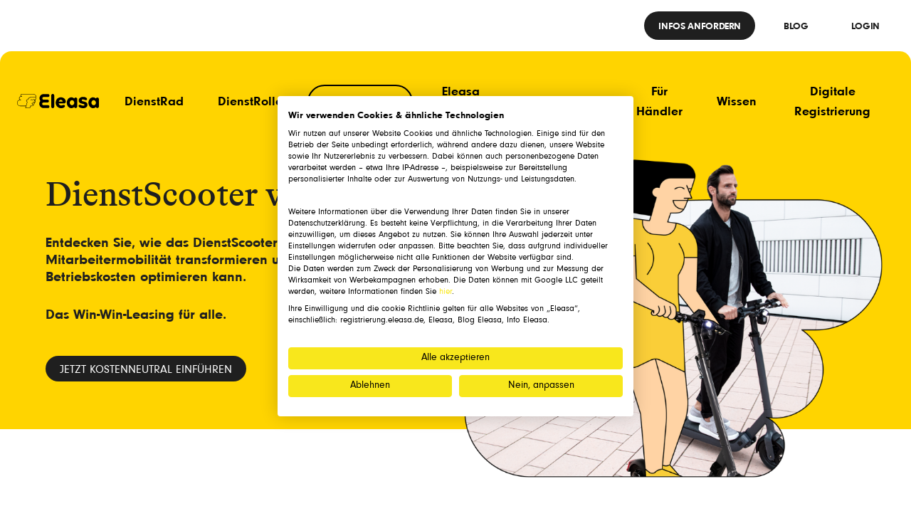

--- FILE ---
content_type: text/html; charset=utf-8
request_url: https://www.eleasa.de/dienstscooter/arbeitgeber
body_size: 18250
content:
<!DOCTYPE html>
<html lang="de" dir="ltr" class="no-js">
<head>

<meta charset="utf-8">
<!-- 
	This website is powered by TYPO3 - inspiring people to share!
	TYPO3 is a free open source Content Management Framework initially created by Kasper Skaarhoj and licensed under GNU/GPL.
	TYPO3 is copyright 1998-2025 of Kasper Skaarhoj. Extensions are copyright of their respective owners.
	Information and contribution at https://typo3.org/
-->


<link rel="icon" href="/_assets/b7d24cc5438344e08841aaab27ce7c7d/Icons/favicon.ico" type="image/vnd.microsoft.icon">
<title>(E-) Bikes über Arbeitgeber leasen</title>
<meta http-equiv="x-ua-compatible" content="IE=edge" />
<meta name="generator" content="TYPO3 CMS" />
<meta name="description" content="Eleasa bietet Unternehmen eine einfache, digitale und kostenlose Einführung des Dienstfahrrad-Leasings an. Vereinbaren Sie direkt Beratungstermin." />
<meta name="viewport" content="width=device-width, initial-scale=1" />
<meta name="robots" content="index,follow" />
<meta name="keywords" content="&lt;meta name=&quot;description&quot; content=&quot;Eleasa bietet Ihrem Unternehmen eine einfache und volldigitale Einführung des Dienstfahrrad-Leasings an. Während Mitarbeiter*innen bis zu 35% gegenüber dem Einzelkauf sparen, betreibt das Unternehmen aktives Employer Branding, sichert sich einen Vorteil im War-for-Talents und senkt ganz nebenbei die Lohnnebenkosten. Informieren Sie sich jetzt und vereinbaren Sie einen kostenlosen Beratungstermin. 
&quot; /&gt;" />
<meta property="og:title" content="Das Dienstfahrrad-Leasing von Eleasa: (E-) Bikes über den Arbeitgeber leasen und bis zu 35% sparen!" />
<meta property="og:description" content="Eleasa bietet Ihrem Unternehmen eine einfache und volldigitale Einführung des Dienstfahrrad-Leasings an. Während Mitarbeiter*innen bis zu 35% gegenüber dem Einzelkauf sparen, betreibt das Unternehmen aktives Employer Branding, sichert sich einen Vorteil im War-for-Talents und senkt ganz nebenbei die Lohnnebenkosten. Informieren Sie sich jetzt und vereinbaren Sie einen kostenlosen Beratungstermin. 
" />
<meta name="twitter:card" content="summary" />
<meta name="twitter:title" content="Das Dienstfahrrad-Leasing von Eleasa: (E-) Bikes über den Arbeitgeber leasen und bis zu 35% sparen!" />
<meta name="twitter:description" content="Eleasa bietet Ihrem Unternehmen eine einfache und volldigitale Einführung des Dienstfahrrad-Leasings an. Während Mitarbeiter*innen bis zu 35% gegenüber dem Einzelkauf sparen, betreibt das Unternehmen aktives Employer Branding, sichert sich einen Vorteil im War-for-Talents und senkt ganz nebenbei die Lohnnebenkosten. Informieren Sie sich jetzt und vereinbaren Sie einen kostenlosen Beratungstermin. 
" />
<meta name="apple-mobile-web-app-capable" content="no" />


<link rel="stylesheet" href="https://assets.calendly.com/assets/external/widget.css" media="all">








    <head><script defer="defer" src="/typo3conf/ext/eleasa_sitepackage/Resources/Public/dist/runtime.328057ccab10466e84bb.js"></script><script defer="defer" src="/typo3conf/ext/eleasa_sitepackage/Resources/Public/dist/vendors.d17fd2e5f15cd44dc318.js"></script><script defer="defer" src="/typo3conf/ext/eleasa_sitepackage/Resources/Public/dist/main.fdf6c2ef25d12ce5d393.js"></script><link href="/typo3conf/ext/eleasa_sitepackage/Resources/Public/dist/f6846bf3d8e93bf70d3a.css" rel="stylesheet"></head><link href="/typo3conf/ext/eleasa_sitepackage/Resources/Public/dist/f6846bf3d8e93bf70d3a.css" rel="stylesheet"/>

    <!-- Google Tag Manager -->
    <script>(function(w,d,s,l,i){w[l]=w[l]||[];w[l].push({'gtm.start':
    new Date().getTime(),event:'gtm.js'});var f=d.getElementsByTagName(s)[0],
    j=d.createElement(s),dl=l!='dataLayer'?'&l='+l:'';j.async=true;j.src=
    'https://www.googletagmanager.com/gtm.js?id='+i+dl;f.parentNode.insertBefore(j,f);
    })(window,document,'script','dataLayer','GTM-T6RC3DJ');</script>
    <!-- End Google Tag Manager -->
<link rel="canonical" href="https://www.eleasa.de/dienstscooter/arbeitgeber"/>

</head>
<body>
    <!-- Google Tag Manager (noscript) -->
    <noscript><iframe src="https://www.googletagmanager.com/ns.html?id=GTM-T6RC3DJ" height="0" width="0" style="display:none;visibility:hidden"></iframe></noscript>
    <!-- End Google Tag Manager (noscript) -->
<header class="fixed inset-x-0 top-0 z-40 h-20"><div class="justify-end hidden px-6 py-4 bg-white lg:flex"><a href="/informationen-anfordern"><button
                class="bg-black text-white z-40 px-5 pt-3 pb-2 ml-5 text-sm font-black tracking-tight uppercase rounded-full hover:text-secondary"
            >
                Infos anfordern
            </button></a><a href="/blog/uebersicht"><button
                class="bg-white text-black z-40 px-5 pt-3 pb-2 ml-5 text-sm font-black tracking-tight uppercase rounded-full hover:bg-black hover:text-secondary"
            >
                Blog
            </button></a><a href="/login"><button
                    class="bg-white text-black z-40 px-5 pt-3 pb-2 ml-5 text-sm font-black tracking-tight uppercase rounded-full hover:bg-black hover:text-white"
                >
                    Login
                </button></a></div><div class="2-full bg-white"><div
        class="flex flex-row items-center justify-between w-full px-6 py-8 text-right bg-primary lg:rounded-t-2xl"
    ><div class="w-32 h-auto xl:mr-4 mr-2"><a href="/"><svg class="w-full" xmlns="http://www.w3.org/2000/svg" viewBox="0 0 650.59 108.38"><defs></defs><title>Element 129190321_Eleasa_Logo02</title><g id="Ebene_2" data-name="Ebene 2"><g id="Ebene_2-2" data-name="Ebene 2"><path d="M650.59,39.5V95a12.18,12.18,0,0,1-18.44,10.59,12.34,12.34,0,0,1-4.43-4.42l-1-1.78-1.58,1.3a32.75,32.75,0,0,1-21.27,7.72,32.35,32.35,0,0,1-18.13-5.52,39.68,39.68,0,0,1-13.34-15.14,45.39,45.39,0,0,1-5-21,44.21,44.21,0,0,1,5-20.69,39.92,39.92,0,0,1,13.35-15,32.33,32.33,0,0,1,18.13-5.53,33.05,33.05,0,0,1,21.48,7.94l1.58,1.31,1-1.78a10.53,10.53,0,0,1,4.35-4.16,12.67,12.67,0,0,1,6-1.55,11.73,11.73,0,0,1,8.65,3.66A11.71,11.71,0,0,1,650.59,39.5ZM626.85,66.91a19.43,19.43,0,0,0-5.17-13.55,16.65,16.65,0,0,0-25.12,0,19.43,19.43,0,0,0-5.17,13.55,19,19,0,0,0,5.18,13.45,16.88,16.88,0,0,0,25.1,0A19,19,0,0,0,626.85,66.91Z"/><path d="M555.44,68.94c2.84,3.16,4.28,7.64,4.28,13.32,0,7.43-2.85,13.5-8.72,18.54s-14.6,7.58-26,7.58c-9.95,0-18.6-1.57-25.73-4.68-6.76-2.94-10-7.23-10-13.11a7.77,7.77,0,0,1,2.38-6.17,9.52,9.52,0,0,1,6.64-2.19c2.55,0,6.33.92,11.21,2.73a66.93,66.93,0,0,0,9,3,37.1,37.1,0,0,0,9,1c7,0,8.08-3.55,8.08-5.67,0-1.84-.76-4.33-4.42-5.67a70,70,0,0,0-10.79-2.6,114.11,114.11,0,0,1-15.74-4.2,24.23,24.23,0,0,1-10.35-7.39c-2.86-3.38-4.3-8.28-4.3-14.56a22.62,22.62,0,0,1,4.28-13.36A29.18,29.18,0,0,1,506.65,26a48.75,48.75,0,0,1,19.49-3.59c8.43,0,15.71,1.66,21.64,4.94,5.67,3.14,8.43,7,8.43,11.76a8.17,8.17,0,0,1-2.43,6.21,8.71,8.71,0,0,1-6.37,2.37,18.8,18.8,0,0,1-4.82-.71,51.71,51.71,0,0,1-5.53-1.81,79.61,79.61,0,0,0-7.75-2.58,28.84,28.84,0,0,0-7.12-.82c-7,0-8.08,4.24-8.08,6.77,0,1.83.76,4.32,4.37,5.77A83.82,83.82,0,0,0,529.7,57.4h0a101.49,101.49,0,0,1,15.41,4.31A26.67,26.67,0,0,1,555.44,68.94Z"/><path d="M478.2,39.5V95a12.18,12.18,0,0,1-18.44,10.59,12.34,12.34,0,0,1-4.43-4.42l-1-1.78-1.58,1.3a32.75,32.75,0,0,1-21.27,7.72,32.35,32.35,0,0,1-18.13-5.52A39.68,39.68,0,0,1,400,87.72a45.27,45.27,0,0,1-5-21A44.21,44.21,0,0,1,400,46a39.84,39.84,0,0,1,13.35-15,32.3,32.3,0,0,1,18.13-5.53A33.05,33.05,0,0,1,453,33.37l1.58,1.31,1-1.78a10.53,10.53,0,0,1,4.35-4.16,12.67,12.67,0,0,1,6-1.55,11.75,11.75,0,0,1,8.65,3.66A11.75,11.75,0,0,1,478.2,39.5ZM454.46,66.91a19.43,19.43,0,0,0-5.17-13.55,16.66,16.66,0,0,0-25.13,0A19.47,19.47,0,0,0,419,66.91a19,19,0,0,0,5.18,13.45,16.88,16.88,0,0,0,25.1,0A19,19,0,0,0,454.46,66.91Z"/><path d="M383.68,45.26c1.95,3.87,3.65,8.13,3.65,12.66A14.78,14.78,0,0,1,383,68.54C380.5,71,377,72.2,372.34,72.2H331.08l.56,2.16a17,17,0,0,0,6.83,10.08,20.94,20.94,0,0,0,12.16,3.49,35.9,35.9,0,0,0,10.16-1.83l.06,0c4.76-1.68,8.33-2.53,10.61-2.53a8.46,8.46,0,0,1,6.62,2.83,8.63,8.63,0,0,1,2.19,6.89c-.39,3.32-2.16,6.08-5.43,8.43l-.09.07c-3.12,2.57-8,4.51-14.52,5.76a91.54,91.54,0,0,1-10,.86,46.17,46.17,0,0,1-19-3.8,40.39,40.39,0,0,1-18.73-16.42A39.61,39.61,0,0,1,306.74,64a46,46,0,0,1,6.06-19.82,37.58,37.58,0,0,1,13.9-13.26l.05,0c6-3.62,13.13-5.46,21.25-5.46a46.15,46.15,0,0,1,14.59,2.33,36.92,36.92,0,0,1,12.15,6.7h0A34.08,34.08,0,0,1,383.68,45.26ZM362.4,58.76l-.19-1.89a12.51,12.51,0,0,0-4.79-8.61,15.1,15.1,0,0,0-9.86-3.47,15.77,15.77,0,0,0-9.94,3.55,13.36,13.36,0,0,0-5.36,8.43l-.31,2Z"/><path d="M294.91,11.43V97a11.46,11.46,0,0,1-19.53,8.1c-2.25-2.24-4.05-4.89-4.05-8.1V11.43c0-3.21,1.8-5.86,4.05-8.1a11.52,11.52,0,0,1,16.2,0A10.93,10.93,0,0,1,294.91,11.43Z"/><path d="M253.88,4.41a10.84,10.84,0,0,1,3.25,7.9,10.84,10.84,0,0,1-3.25,7.9,10.08,10.08,0,0,1-7.53,3.31H210.17a9.6,9.6,0,0,0-9.84,9.84,9.6,9.6,0,0,0,9.84,9.84h31.57a10.81,10.81,0,0,1,7.8,3.35,10.74,10.74,0,0,1,0,15.72,10.79,10.79,0,0,1-7.8,3.35H208.85a9.84,9.84,0,1,0,0,19.68h37.5a11,11,0,0,1,10.78,10.77,10.83,10.83,0,0,1-3.25,7.9,10.09,10.09,0,0,1-7.53,3.32h-37.5a31.18,31.18,0,0,1-16.11-4.37A33.11,33.11,0,0,1,181,91.14a31.62,31.62,0,0,1,3.34-36.7l.93-1.08-.89-1.12a29.9,29.9,0,0,1-6.43-19.1A31.21,31.21,0,0,1,182.27,17,32.25,32.25,0,0,1,194,5.36a31.84,31.84,0,0,1,16.13-4.27h36.18A10.09,10.09,0,0,1,253.88,4.41Z"/><path d="M144.29,44.68a7.35,7.35,0,0,0-6.3,3l3.52,5.56ZM119.6,71.83C121,82,131.15,81.77,131.15,81.77c2.13-2.78,2.88-4.71,4.49-9.94ZM129.44,3V0a23.15,23.15,0,0,1,19,9.62,23.29,23.29,0,0,1,3.42,21l-8.23,26,3.21,5.13A1.5,1.5,0,0,1,145.58,64H141.3L137.45,76.1a23.93,23.93,0,0,1-20.79,16.78l-.27-3a20.94,20.94,0,0,0,12.19-5.36A14.48,14.48,0,0,1,116.4,70.33a1.55,1.55,0,0,1,1.6-1.5h18.6L138.09,64H125.91c-2,0-1.92-3.1,0-3.1H142.8L130.61,41.68l-.85-1.28a1.66,1.66,0,0,1,.42-2.14,1.57,1.57,0,0,1,2.14.54l4,6.2a10.31,10.31,0,0,1,8.87-3.32c3.42-10.79,3.74-11.65,4.49-14.53v-3H150A20.45,20.45,0,0,0,129.44,3Z"/><path d="M107.42,46.71a10.78,10.78,0,0,1,11.65-4.81,10.27,10.27,0,0,1,6.84,5.24c1.18,1.49-1.5,3.31-2.67,1.39a7.68,7.68,0,0,0-4.92-3.75,7.56,7.56,0,0,0-8.23,3.53C109.13,50,106.46,48.53,107.42,46.71Z"/><path d="M114.37,90c.68,0,1.36,0,2-.09l.27,3c-.75.07-1.52.11-2.29.11h-6.74L103,107.31a1.49,1.49,0,0,1-1.39,1.07H67.12a1.42,1.42,0,0,1-1.49-1.92L69.69,93H24.37A24.5,24.5,0,0,1,0,68.62,24.25,24.25,0,0,1,20.69,44.55l.44,2.94a21.33,21.33,0,0,0,3.24,42.4H70.54L78.88,62a10.64,10.64,0,0,1,6-20.2,24,24,0,0,1,8.76-12.93A23.73,23.73,0,0,1,108,24.16h41.69v3H108A20.86,20.86,0,0,0,88,42l-.54,2a1.67,1.67,0,0,1-1.92,1A7.72,7.72,0,0,0,76,50.13a7.63,7.63,0,0,0,5.13,9.51,1.52,1.52,0,0,1,1.07,1.93l-13,43.82h31.32l4.6-14.32A1.59,1.59,0,0,1,106.56,90Z"/><path d="M37.94,3a7.64,7.64,0,0,0-7.69,7.91,7.8,7.8,0,0,0,7.91,7.48c1.92,0,2,3.1,0,3.1H29.71A11.45,11.45,0,0,0,18.28,32.6,11.65,11.65,0,0,0,29.93,44.14a1.55,1.55,0,0,1,0,3.1H24.37a20.34,20.34,0,0,0-3.24.25l-.44-2.94a5.4,5.4,0,0,1,.58-.09c-4-3.31-6.09-6.94-6-12,.11-7.8,6.42-14.11,15.29-14.11A10.41,10.41,0,0,1,27.15,11,10.74,10.74,0,0,1,37.94,0h91.5V3Z"/></g></g></svg></a></div><nav class="items-center justify-between hidden lg:flex"><div><ul class="flex items-center  font-black text-center "><li class="group z-10 text-sm xl:text-lg mr-2 relative block pr-5 pl-5 pt-3 pb-2 "><a href="/dienstfahrrad/arbeitgeber"    aria-haspopup="true" aria-expanded="false" class="desktop-navigation ">DienstRad</a><div class="absolute  max-h-0 group-hover:max-h-maxContent  transition-all transition-opacity w-fit duration-500 ease-in-out group-hover:opacity-100 opacity-0  "><ul class=" z-40 mt-2 -ml-5 invisible  group-hover:visible   overflow-hidden text-left w-auto   rounded-lg border-solid border-black border-2 duration-500 ease-in-out    top-1/8 bg-primary "><li class="flex-1 m-5"><a href="/dienstfahrrad/arbeitgeber" class="font-thin max-h-0 tracking-widest">
                                    Arbeitgeber
                                </a></li><li class="flex-1 m-5"><a href="/dienstfahrrad/arbeitnehmer" class="font-thin max-h-0 tracking-widest">
                                    Arbeitnehmer
                                </a></li></ul></div></li><li class="group z-10 text-sm xl:text-lg mr-2 relative block pr-5 pl-5 pt-3 pb-2 "><a href="/dienstroller/arbeitgeber"    aria-haspopup="true" aria-expanded="false" class="desktop-navigation ">DienstRoller</a><div class="absolute  max-h-0 group-hover:max-h-maxContent  transition-all transition-opacity w-fit duration-500 ease-in-out group-hover:opacity-100 opacity-0  "><ul class=" z-40 mt-2 -ml-5 invisible  group-hover:visible   overflow-hidden text-left w-auto   rounded-lg border-solid border-black border-2 duration-500 ease-in-out    top-1/8 bg-primary "><li class="flex-1 m-5"><a href="/dienstroller/arbeitgeber" class="font-thin max-h-0 tracking-widest">
                                    Arbeitgeber
                                </a></li><li class="flex-1 m-5"><a href="/dienstroller/arbeitnehmer" class="font-thin max-h-0 tracking-widest">
                                    Arbeitnehmer
                                </a></li></ul></div></li><li class="group z-10 text-sm xl:text-lg mr-2 relative block pr-5 pl-5 pt-3 pb-2 active"><a href="/dienstscooter/arbeitgeber"    aria-haspopup="true" aria-expanded="false" class=" desktop-nav-border">DienstScooter</a><div class="absolute  max-h-0 group-hover:max-h-maxContent  transition-all transition-opacity w-fit duration-500 ease-in-out group-hover:opacity-100 opacity-0  "><ul class=" z-40 mt-2 -ml-5 invisible  group-hover:visible   overflow-hidden text-left w-auto   rounded-lg border-solid border-black border-2 duration-500 ease-in-out    top-1/8 bg-primary "><li class="flex-1 m-5"><a href="/dienstscooter/arbeitgeber" class="font-thin max-h-0 tracking-widest">
                                    Arbeitgeber
                                </a></li><li class="flex-1 m-5"><a href="/dienstscooter/arbeitnehmer" class="font-thin max-h-0 tracking-widest">
                                    Arbeitnehmer
                                </a></li></ul></div></li><li class="group z-10 text-sm xl:text-lg mr-2 relative block pr-5 pl-5 pt-3 pb-2 "><a href="/eleasa-rechner"    aria-haspopup="true" aria-expanded="false" class="desktop-navigation ">Eleasa Rechner</a></li><li class="group z-10 text-sm xl:text-lg mr-2 relative block pr-5 pl-5 pt-3 pb-2 "><a href="/haendlersuche"    aria-haspopup="true" aria-expanded="false" class="desktop-navigation ">Händlersuche</a></li><li class="group z-10 text-sm xl:text-lg mr-2 relative block pr-5 pl-5 pt-3 pb-2 "><a href="/fuer-haendler/informationen"    aria-haspopup="true" aria-expanded="false" class="desktop-navigation ">Für Händler</a><div class="absolute  max-h-0 group-hover:max-h-maxContent  transition-all transition-opacity w-fit duration-500 ease-in-out group-hover:opacity-100 opacity-0  "><ul class=" z-40 mt-2 -ml-5 invisible  group-hover:visible   overflow-hidden text-left w-auto   rounded-lg border-solid border-black border-2 duration-500 ease-in-out    top-1/8 bg-primary "><li class="flex-1 m-5"><a href="/fuer-haendler/informationen" class="font-thin max-h-0 tracking-widest">
                                    Informationen
                                </a></li><li class="flex-1 m-5"><a href="/fuer-haendler/partnerhaendler-werden" class="font-thin max-h-0 tracking-widest">
                                    Partnerhändler werden
                                </a></li><li class="flex-1 m-5"><a href="/fuer-haendler/download-bereich" class="font-thin max-h-0 tracking-widest">
                                    Download-Bereich
                                </a></li><li class="flex-1 m-5"><a href="https://partner.modulat-leasing.de" target="_blank" rel="noreferrer" class="font-thin max-h-0 tracking-widest">
                                    Zum Händlerportal
                                </a></li></ul></div></li><li class="group z-10 text-sm xl:text-lg mr-2 relative block pr-5 pl-5 pt-3 pb-2 "><a href="/wissen"    aria-haspopup="true" aria-expanded="false" class="desktop-navigation ">Wissen</a></li><li class="group z-10 text-sm xl:text-lg mr-2 relative block pr-5 pl-5 pt-3 pb-2 "><a href="https://registrierung.eleasa.de/registrierung/DKCWDC"  target="blank"  aria-haspopup="true" aria-expanded="false" class="desktop-navigation ">Digitale Registrierung</a></li></ul></div><!-- <a href="/informationen-anfordern"><button
                    class="z-40 px-5 pt-3 pb-2 ml-5 text-sm font-black tracking-tight uppercase border-2 border-black rounded-full hover:bg-black hover:text-secondary"
                >
                    Informationen anfordern
                </button></a><a href="/login"><button
                    class="bg-black text-white border-black z-40 px-5 pt-3 pb-2 ml-5 text-sm font-black tracking-tight uppercase border-2 rounded-full hover:bg-white hover:text-black"
                >
                    Login
                </button></a> --></nav><div class="lg:hidden"><div class="mobile-navigation" data-menu="[{&quot;data&quot;:{&quot;uid&quot;:52,&quot;pid&quot;:1,&quot;tstamp&quot;:1722257719,&quot;crdate&quot;:1627470705,&quot;cruser_id&quot;:1,&quot;deleted&quot;:0,&quot;hidden&quot;:0,&quot;starttime&quot;:0,&quot;endtime&quot;:0,&quot;fe_group&quot;:&quot;&quot;,&quot;sorting&quot;:192,&quot;rowDescription&quot;:&quot;Entdecken Sie die Vorteile von Dienstr\u00e4dern bei Eleasa. Wir bieten Ihnen ma\u00dfgeschneiderte L\u00f6sungen f\u00fcr die Nutzung von Fahrr\u00e4dern als Dienstfahrzeug \u2013 inkl. Beratung und Unterst\u00fctzung.&quot;,&quot;editlock&quot;:0,&quot;sys_language_uid&quot;:0,&quot;l10n_parent&quot;:0,&quot;l10n_source&quot;:0,&quot;l10n_state&quot;:null,&quot;t3_origuid&quot;:0,&quot;l10n_diffsource&quot;:&quot;{\&quot;doktype\&quot;:\&quot;\&quot;,\&quot;title\&quot;:\&quot;\&quot;,\&quot;slug\&quot;:\&quot;\&quot;,\&quot;nav_title\&quot;:\&quot;\&quot;,\&quot;shortcut_mode\&quot;:\&quot;\&quot;,\&quot;shortcut\&quot;:\&quot;\&quot;,\&quot;newUntil\&quot;:\&quot;\&quot;,\&quot;backend_layout\&quot;:\&quot;\&quot;,\&quot;backend_layout_next_level\&quot;:\&quot;\&quot;,\&quot;target\&quot;:\&quot;\&quot;,\&quot;l18n_cfg\&quot;:\&quot;\&quot;,\&quot;hidden\&quot;:\&quot;\&quot;,\&quot;nav_hide\&quot;:\&quot;\&quot;,\&quot;extendToSubpages\&quot;:\&quot;\&quot;,\&quot;fe_group\&quot;:\&quot;\&quot;,\&quot;rowDescription\&quot;:\&quot;\&quot;}&quot;,&quot;t3ver_oid&quot;:0,&quot;t3ver_wsid&quot;:0,&quot;t3ver_state&quot;:0,&quot;t3ver_stage&quot;:0,&quot;t3ver_count&quot;:0,&quot;t3ver_tstamp&quot;:0,&quot;t3ver_move_id&quot;:0,&quot;perms_userid&quot;:1,&quot;perms_groupid&quot;:1,&quot;perms_user&quot;:31,&quot;perms_group&quot;:27,&quot;perms_everybody&quot;:0,&quot;title&quot;:&quot;DienstRad&quot;,&quot;slug&quot;:&quot;\/dienstfahrrad&quot;,&quot;doktype&quot;:4,&quot;TSconfig&quot;:&quot;&quot;,&quot;is_siteroot&quot;:0,&quot;php_tree_stop&quot;:0,&quot;url&quot;:&quot;&quot;,&quot;shortcut&quot;:0,&quot;shortcut_mode&quot;:1,&quot;subtitle&quot;:&quot;&quot;,&quot;layout&quot;:0,&quot;target&quot;:&quot;&quot;,&quot;media&quot;:0,&quot;lastUpdated&quot;:0,&quot;keywords&quot;:&quot;&quot;,&quot;cache_timeout&quot;:0,&quot;cache_tags&quot;:&quot;&quot;,&quot;newUntil&quot;:0,&quot;description&quot;:&quot;&quot;,&quot;no_search&quot;:0,&quot;SYS_LASTCHANGED&quot;:1627470705,&quot;abstract&quot;:null,&quot;module&quot;:&quot;&quot;,&quot;extendToSubpages&quot;:0,&quot;author&quot;:&quot;&quot;,&quot;author_email&quot;:&quot;&quot;,&quot;nav_title&quot;:&quot;&quot;,&quot;nav_hide&quot;:0,&quot;content_from_pid&quot;:0,&quot;mount_pid&quot;:0,&quot;mount_pid_ol&quot;:0,&quot;l18n_cfg&quot;:0,&quot;fe_login_mode&quot;:0,&quot;backend_layout&quot;:&quot;&quot;,&quot;backend_layout_next_level&quot;:&quot;&quot;,&quot;tsconfig_includes&quot;:&quot;&quot;,&quot;legacy_overlay_uid&quot;:0,&quot;tx_impexp_origuid&quot;:0,&quot;seo_title&quot;:&quot;&quot;,&quot;no_index&quot;:0,&quot;no_follow&quot;:0,&quot;og_title&quot;:&quot;&quot;,&quot;og_description&quot;:&quot;&quot;,&quot;og_image&quot;:0,&quot;twitter_title&quot;:&quot;&quot;,&quot;twitter_description&quot;:&quot;&quot;,&quot;twitter_image&quot;:0,&quot;canonical_link&quot;:&quot;&quot;,&quot;categories&quot;:0,&quot;tx_pages_seo_sitename&quot;:&quot;&quot;,&quot;tx_pages_menu_options_description&quot;:&quot;&quot;,&quot;tx_pages_menu_options_image&quot;:0,&quot;tx_pages_background_secondary&quot;:0,&quot;sitemap_priority&quot;:&quot;0.5&quot;,&quot;sitemap_changefreq&quot;:&quot;&quot;,&quot;twitter_card&quot;:&quot;summary&quot;,&quot;isSpacer&quot;:false},&quot;title&quot;:&quot;DienstRad&quot;,&quot;link&quot;:&quot;\/dienstfahrrad\/arbeitgeber&quot;,&quot;target&quot;:&quot;&quot;,&quot;active&quot;:0,&quot;current&quot;:0,&quot;spacer&quot;:0,&quot;hasSubpages&quot;:1,&quot;children&quot;:[{&quot;data&quot;:{&quot;uid&quot;:132,&quot;pid&quot;:52,&quot;tstamp&quot;:1722257928,&quot;crdate&quot;:1661412993,&quot;cruser_id&quot;:5,&quot;deleted&quot;:0,&quot;hidden&quot;:0,&quot;starttime&quot;:0,&quot;endtime&quot;:0,&quot;fe_group&quot;:&quot;&quot;,&quot;sorting&quot;:128,&quot;rowDescription&quot;:&quot;Erfahren Sie, wie Eleasa Mitarbeitermobilit\u00e4t f\u00f6rdert und zur Steigerung der Arbeitgeberattraktivit\u00e4t beitr\u00e4gt. Vereinbaren Sie direkt einen Beratungstermin.&quot;,&quot;editlock&quot;:0,&quot;sys_language_uid&quot;:0,&quot;l10n_parent&quot;:0,&quot;l10n_source&quot;:0,&quot;l10n_state&quot;:null,&quot;t3_origuid&quot;:61,&quot;l10n_diffsource&quot;:&quot;{\&quot;doktype\&quot;:\&quot;\&quot;,\&quot;title\&quot;:\&quot;\&quot;,\&quot;slug\&quot;:\&quot;\&quot;,\&quot;nav_title\&quot;:\&quot;\&quot;,\&quot;seo_title\&quot;:\&quot;\&quot;,\&quot;description\&quot;:\&quot;\&quot;,\&quot;no_index\&quot;:\&quot;\&quot;,\&quot;no_follow\&quot;:\&quot;\&quot;,\&quot;canonical_link\&quot;:\&quot;\&quot;,\&quot;og_title\&quot;:\&quot;\&quot;,\&quot;og_description\&quot;:\&quot;\&quot;,\&quot;twitter_title\&quot;:\&quot;\&quot;,\&quot;twitter_description\&quot;:\&quot;\&quot;,\&quot;keywords\&quot;:\&quot;\&quot;,\&quot;newUntil\&quot;:\&quot;\&quot;,\&quot;backend_layout\&quot;:\&quot;\&quot;,\&quot;backend_layout_next_level\&quot;:\&quot;\&quot;,\&quot;content_from_pid\&quot;:\&quot;\&quot;,\&quot;target\&quot;:\&quot;\&quot;,\&quot;module\&quot;:\&quot;\&quot;,\&quot;l18n_cfg\&quot;:\&quot;\&quot;,\&quot;hidden\&quot;:\&quot;\&quot;,\&quot;nav_hide\&quot;:\&quot;\&quot;,\&quot;extendToSubpages\&quot;:\&quot;\&quot;,\&quot;fe_group\&quot;:\&quot;\&quot;,\&quot;rowDescription\&quot;:\&quot;\&quot;}&quot;,&quot;t3ver_oid&quot;:0,&quot;t3ver_wsid&quot;:0,&quot;t3ver_state&quot;:0,&quot;t3ver_stage&quot;:0,&quot;t3ver_count&quot;:0,&quot;t3ver_tstamp&quot;:0,&quot;t3ver_move_id&quot;:0,&quot;perms_userid&quot;:5,&quot;perms_groupid&quot;:1,&quot;perms_user&quot;:31,&quot;perms_group&quot;:27,&quot;perms_everybody&quot;:0,&quot;title&quot;:&quot;Arbeitgeber&quot;,&quot;slug&quot;:&quot;\/dienstfahrrad\/arbeitgeber&quot;,&quot;doktype&quot;:1,&quot;TSconfig&quot;:null,&quot;is_siteroot&quot;:0,&quot;php_tree_stop&quot;:0,&quot;url&quot;:&quot;&quot;,&quot;shortcut&quot;:0,&quot;shortcut_mode&quot;:0,&quot;subtitle&quot;:&quot;&quot;,&quot;layout&quot;:0,&quot;target&quot;:&quot;&quot;,&quot;media&quot;:0,&quot;lastUpdated&quot;:0,&quot;keywords&quot;:&quot;Mobilit\u00e4tsleasing, DienstRad, Benefits&quot;,&quot;cache_timeout&quot;:0,&quot;cache_tags&quot;:&quot;&quot;,&quot;newUntil&quot;:0,&quot;description&quot;:&quot;Erfahren Sie, wie Eleasa Mitarbeitermobilit\u00e4t f\u00f6rdert und zur Steigerung der Arbeitgeberattraktivit\u00e4t beitr\u00e4gt. Vereinbaren Sie direkt einen Beratungstermin.&quot;,&quot;no_search&quot;:0,&quot;SYS_LASTCHANGED&quot;:1722257928,&quot;abstract&quot;:null,&quot;module&quot;:&quot;&quot;,&quot;extendToSubpages&quot;:0,&quot;author&quot;:&quot;&quot;,&quot;author_email&quot;:&quot;&quot;,&quot;nav_title&quot;:&quot;&quot;,&quot;nav_hide&quot;:0,&quot;content_from_pid&quot;:0,&quot;mount_pid&quot;:0,&quot;mount_pid_ol&quot;:0,&quot;l18n_cfg&quot;:0,&quot;fe_login_mode&quot;:0,&quot;backend_layout&quot;:&quot;pagets__default&quot;,&quot;backend_layout_next_level&quot;:&quot;pagets__defaultSidebar&quot;,&quot;tsconfig_includes&quot;:null,&quot;legacy_overlay_uid&quot;:0,&quot;tx_impexp_origuid&quot;:0,&quot;seo_title&quot;:&quot;(E-) Bikes \u00fcber Arbeitgeber leasen&quot;,&quot;no_index&quot;:0,&quot;no_follow&quot;:0,&quot;og_title&quot;:&quot;Das Dienstfahrrad-Leasing von Eleasa: (E-) Bikes \u00fcber den Arbeitgeber leasen und bis zu 35% sparen!&quot;,&quot;og_description&quot;:&quot;Erfahren Sie, wie Eleasa Mitarbeitermobilit\u00e4t f\u00f6rdert und zur Steigerung der Arbeitgeberattraktivit\u00e4t beitr\u00e4gt. Vereinbaren Sie direkt einen Beratungstermin.\r\n&quot;,&quot;og_image&quot;:0,&quot;twitter_title&quot;:&quot;Das Dienstfahrrad-Leasing von Eleasa: (E-) Bikes \u00fcber den Arbeitgeber leasen und bis zu 35% sparen!&quot;,&quot;twitter_description&quot;:&quot;Erfahren Sie, wie Eleasa Mitarbeitermobilit\u00e4t f\u00f6rdert und zur Steigerung der Arbeitgeberattraktivit\u00e4t beitr\u00e4gt. Vereinbaren Sie direkt einen Beratungstermin.\r\n&quot;,&quot;twitter_image&quot;:0,&quot;canonical_link&quot;:&quot;&quot;,&quot;categories&quot;:0,&quot;tx_pages_seo_sitename&quot;:&quot;&quot;,&quot;tx_pages_menu_options_description&quot;:&quot;&quot;,&quot;tx_pages_menu_options_image&quot;:0,&quot;tx_pages_background_secondary&quot;:0,&quot;sitemap_priority&quot;:&quot;0.5&quot;,&quot;sitemap_changefreq&quot;:&quot;&quot;,&quot;twitter_card&quot;:&quot;summary&quot;,&quot;isSpacer&quot;:false},&quot;title&quot;:&quot;Arbeitgeber&quot;,&quot;link&quot;:&quot;\/dienstfahrrad\/arbeitgeber&quot;,&quot;target&quot;:&quot;&quot;,&quot;active&quot;:0,&quot;current&quot;:0,&quot;spacer&quot;:0,&quot;hasSubpages&quot;:0},{&quot;data&quot;:{&quot;uid&quot;:154,&quot;pid&quot;:52,&quot;tstamp&quot;:1722257998,&quot;crdate&quot;:1717511123,&quot;cruser_id&quot;:0,&quot;deleted&quot;:0,&quot;hidden&quot;:0,&quot;starttime&quot;:0,&quot;endtime&quot;:0,&quot;fe_group&quot;:&quot;&quot;,&quot;sorting&quot;:256,&quot;rowDescription&quot;:&quot;Mit Eleasa k\u00f6nnen Sie von attraktiven Leasing-Angeboten und steuerlichen Vorteilen profitieren. Entdecken Sie die Vorteile ein DienstRad zu leasen.&quot;,&quot;editlock&quot;:0,&quot;sys_language_uid&quot;:0,&quot;l10n_parent&quot;:0,&quot;l10n_source&quot;:0,&quot;l10n_state&quot;:null,&quot;t3_origuid&quot;:132,&quot;l10n_diffsource&quot;:&quot;{\&quot;doktype\&quot;:\&quot;\&quot;,\&quot;title\&quot;:\&quot;\&quot;,\&quot;slug\&quot;:\&quot;\&quot;,\&quot;nav_title\&quot;:\&quot;\&quot;,\&quot;seo_title\&quot;:\&quot;\&quot;,\&quot;description\&quot;:\&quot;\&quot;,\&quot;no_index\&quot;:\&quot;\&quot;,\&quot;no_follow\&quot;:\&quot;\&quot;,\&quot;canonical_link\&quot;:\&quot;\&quot;,\&quot;og_title\&quot;:\&quot;\&quot;,\&quot;og_description\&quot;:\&quot;\&quot;,\&quot;twitter_title\&quot;:\&quot;\&quot;,\&quot;twitter_description\&quot;:\&quot;\&quot;,\&quot;keywords\&quot;:\&quot;\&quot;,\&quot;newUntil\&quot;:\&quot;\&quot;,\&quot;backend_layout\&quot;:\&quot;\&quot;,\&quot;backend_layout_next_level\&quot;:\&quot;\&quot;,\&quot;content_from_pid\&quot;:\&quot;\&quot;,\&quot;target\&quot;:\&quot;\&quot;,\&quot;module\&quot;:\&quot;\&quot;,\&quot;l18n_cfg\&quot;:\&quot;\&quot;,\&quot;hidden\&quot;:\&quot;\&quot;,\&quot;nav_hide\&quot;:\&quot;\&quot;,\&quot;extendToSubpages\&quot;:\&quot;\&quot;,\&quot;fe_group\&quot;:\&quot;\&quot;,\&quot;rowDescription\&quot;:\&quot;\&quot;}&quot;,&quot;t3ver_oid&quot;:0,&quot;t3ver_wsid&quot;:0,&quot;t3ver_state&quot;:0,&quot;t3ver_stage&quot;:0,&quot;t3ver_count&quot;:0,&quot;t3ver_tstamp&quot;:0,&quot;t3ver_move_id&quot;:0,&quot;perms_userid&quot;:7,&quot;perms_groupid&quot;:2,&quot;perms_user&quot;:31,&quot;perms_group&quot;:27,&quot;perms_everybody&quot;:0,&quot;title&quot;:&quot;Arbeitnehmer&quot;,&quot;slug&quot;:&quot;\/dienstfahrrad\/arbeitnehmer&quot;,&quot;doktype&quot;:1,&quot;TSconfig&quot;:null,&quot;is_siteroot&quot;:0,&quot;php_tree_stop&quot;:0,&quot;url&quot;:&quot;&quot;,&quot;shortcut&quot;:0,&quot;shortcut_mode&quot;:0,&quot;subtitle&quot;:&quot;&quot;,&quot;layout&quot;:0,&quot;target&quot;:&quot;&quot;,&quot;media&quot;:0,&quot;lastUpdated&quot;:0,&quot;keywords&quot;:&quot;DienstRad, Mobilit\u00e4tsleasing, Gehaltsumwandlung&quot;,&quot;cache_timeout&quot;:0,&quot;cache_tags&quot;:&quot;&quot;,&quot;newUntil&quot;:0,&quot;description&quot;:&quot;Mit Eleasa k\u00f6nnen Sie von attraktiven Leasing-Angeboten und steuerlichen Vorteilen profitieren. Entdecken Sie die Vorteile ein DienstRad zu leasen.&quot;,&quot;no_search&quot;:0,&quot;SYS_LASTCHANGED&quot;:1722257998,&quot;abstract&quot;:null,&quot;module&quot;:&quot;&quot;,&quot;extendToSubpages&quot;:0,&quot;author&quot;:&quot;&quot;,&quot;author_email&quot;:&quot;&quot;,&quot;nav_title&quot;:&quot;&quot;,&quot;nav_hide&quot;:0,&quot;content_from_pid&quot;:0,&quot;mount_pid&quot;:0,&quot;mount_pid_ol&quot;:0,&quot;l18n_cfg&quot;:0,&quot;fe_login_mode&quot;:0,&quot;backend_layout&quot;:&quot;pagets__default&quot;,&quot;backend_layout_next_level&quot;:&quot;pagets__defaultSidebar&quot;,&quot;tsconfig_includes&quot;:null,&quot;legacy_overlay_uid&quot;:0,&quot;tx_impexp_origuid&quot;:0,&quot;seo_title&quot;:&quot;(E-) Bikes \u00fcber Arbeitgeber leasen&quot;,&quot;no_index&quot;:0,&quot;no_follow&quot;:0,&quot;og_title&quot;:&quot;Das Dienstfahrrad-Leasing von Eleasa: (E-) Bikes \u00fcber den Arbeitgeber leasen und bis zu 35% sparen!&quot;,&quot;og_description&quot;:&quot;Mit Eleasa k\u00f6nnen Sie von attraktiven Leasing-Angeboten und steuerlichen Vorteilen profitieren. Entdecken Sie die Vorteile ein DienstRad zu leasen.\r\n&quot;,&quot;og_image&quot;:0,&quot;twitter_title&quot;:&quot;Das Dienstfahrrad-Leasing von Eleasa: (E-) Bikes \u00fcber den Arbeitgeber leasen und bis zu 35% sparen!&quot;,&quot;twitter_description&quot;:&quot;Mit Eleasa k\u00f6nnen Sie von attraktiven Leasing-Angeboten und steuerlichen Vorteilen profitieren. Entdecken Sie die Vorteile ein DienstRad zu leasen.&quot;,&quot;twitter_image&quot;:0,&quot;canonical_link&quot;:&quot;&quot;,&quot;categories&quot;:0,&quot;tx_pages_seo_sitename&quot;:&quot;&quot;,&quot;tx_pages_menu_options_description&quot;:&quot;&quot;,&quot;tx_pages_menu_options_image&quot;:0,&quot;tx_pages_background_secondary&quot;:0,&quot;sitemap_priority&quot;:&quot;0.5&quot;,&quot;sitemap_changefreq&quot;:&quot;&quot;,&quot;twitter_card&quot;:&quot;summary&quot;,&quot;isSpacer&quot;:false},&quot;title&quot;:&quot;Arbeitnehmer&quot;,&quot;link&quot;:&quot;\/dienstfahrrad\/arbeitnehmer&quot;,&quot;target&quot;:&quot;&quot;,&quot;active&quot;:0,&quot;current&quot;:0,&quot;spacer&quot;:0,&quot;hasSubpages&quot;:0}]},{&quot;data&quot;:{&quot;uid&quot;:105,&quot;pid&quot;:1,&quot;tstamp&quot;:1722258043,&quot;crdate&quot;:1655709601,&quot;cruser_id&quot;:5,&quot;deleted&quot;:0,&quot;hidden&quot;:0,&quot;starttime&quot;:0,&quot;endtime&quot;:0,&quot;fe_group&quot;:&quot;&quot;,&quot;sorting&quot;:272,&quot;rowDescription&quot;:&quot;Erfahren Sie mehr \u00fcber die Dienstroller-Angebote von Eleasa. Unsere flexiblen L\u00f6sungen bieten Ihnen eine komfortable und wirtschaftliche Option f\u00fcr Ihren t\u00e4glichen Arbeitsweg.&quot;,&quot;editlock&quot;:0,&quot;sys_language_uid&quot;:0,&quot;l10n_parent&quot;:0,&quot;l10n_source&quot;:0,&quot;l10n_state&quot;:null,&quot;t3_origuid&quot;:52,&quot;l10n_diffsource&quot;:&quot;{\&quot;doktype\&quot;:\&quot;\&quot;,\&quot;title\&quot;:\&quot;\&quot;,\&quot;slug\&quot;:\&quot;\&quot;,\&quot;nav_title\&quot;:\&quot;\&quot;,\&quot;shortcut_mode\&quot;:\&quot;\&quot;,\&quot;shortcut\&quot;:\&quot;\&quot;,\&quot;newUntil\&quot;:\&quot;\&quot;,\&quot;backend_layout\&quot;:\&quot;\&quot;,\&quot;backend_layout_next_level\&quot;:\&quot;\&quot;,\&quot;target\&quot;:\&quot;\&quot;,\&quot;l18n_cfg\&quot;:\&quot;\&quot;,\&quot;hidden\&quot;:\&quot;\&quot;,\&quot;nav_hide\&quot;:\&quot;\&quot;,\&quot;extendToSubpages\&quot;:\&quot;\&quot;,\&quot;fe_group\&quot;:\&quot;\&quot;,\&quot;rowDescription\&quot;:\&quot;\&quot;}&quot;,&quot;t3ver_oid&quot;:0,&quot;t3ver_wsid&quot;:0,&quot;t3ver_state&quot;:0,&quot;t3ver_stage&quot;:0,&quot;t3ver_count&quot;:0,&quot;t3ver_tstamp&quot;:0,&quot;t3ver_move_id&quot;:0,&quot;perms_userid&quot;:5,&quot;perms_groupid&quot;:1,&quot;perms_user&quot;:31,&quot;perms_group&quot;:27,&quot;perms_everybody&quot;:0,&quot;title&quot;:&quot;DienstRoller&quot;,&quot;slug&quot;:&quot;\/dienstroller&quot;,&quot;doktype&quot;:4,&quot;TSconfig&quot;:null,&quot;is_siteroot&quot;:0,&quot;php_tree_stop&quot;:0,&quot;url&quot;:&quot;&quot;,&quot;shortcut&quot;:0,&quot;shortcut_mode&quot;:1,&quot;subtitle&quot;:&quot;&quot;,&quot;layout&quot;:0,&quot;target&quot;:&quot;&quot;,&quot;media&quot;:0,&quot;lastUpdated&quot;:0,&quot;keywords&quot;:&quot;&quot;,&quot;cache_timeout&quot;:0,&quot;cache_tags&quot;:&quot;&quot;,&quot;newUntil&quot;:0,&quot;description&quot;:&quot;&quot;,&quot;no_search&quot;:1,&quot;SYS_LASTCHANGED&quot;:0,&quot;abstract&quot;:null,&quot;module&quot;:&quot;&quot;,&quot;extendToSubpages&quot;:0,&quot;author&quot;:&quot;&quot;,&quot;author_email&quot;:&quot;&quot;,&quot;nav_title&quot;:&quot;&quot;,&quot;nav_hide&quot;:0,&quot;content_from_pid&quot;:0,&quot;mount_pid&quot;:0,&quot;mount_pid_ol&quot;:0,&quot;l18n_cfg&quot;:0,&quot;fe_login_mode&quot;:0,&quot;backend_layout&quot;:&quot;&quot;,&quot;backend_layout_next_level&quot;:&quot;&quot;,&quot;tsconfig_includes&quot;:null,&quot;legacy_overlay_uid&quot;:0,&quot;tx_impexp_origuid&quot;:0,&quot;seo_title&quot;:&quot;&quot;,&quot;no_index&quot;:0,&quot;no_follow&quot;:0,&quot;og_title&quot;:&quot;&quot;,&quot;og_description&quot;:&quot;&quot;,&quot;og_image&quot;:0,&quot;twitter_title&quot;:&quot;&quot;,&quot;twitter_description&quot;:&quot;&quot;,&quot;twitter_image&quot;:0,&quot;canonical_link&quot;:&quot;&quot;,&quot;categories&quot;:0,&quot;tx_pages_seo_sitename&quot;:&quot;&quot;,&quot;tx_pages_menu_options_description&quot;:&quot;&quot;,&quot;tx_pages_menu_options_image&quot;:0,&quot;tx_pages_background_secondary&quot;:0,&quot;sitemap_priority&quot;:&quot;0.5&quot;,&quot;sitemap_changefreq&quot;:&quot;&quot;,&quot;twitter_card&quot;:&quot;summary&quot;,&quot;isSpacer&quot;:false},&quot;title&quot;:&quot;DienstRoller&quot;,&quot;link&quot;:&quot;\/dienstroller\/arbeitgeber&quot;,&quot;target&quot;:&quot;&quot;,&quot;active&quot;:0,&quot;current&quot;:0,&quot;spacer&quot;:0,&quot;hasSubpages&quot;:1,&quot;children&quot;:[{&quot;data&quot;:{&quot;uid&quot;:160,&quot;pid&quot;:105,&quot;tstamp&quot;:1722258611,&quot;crdate&quot;:1717767343,&quot;cruser_id&quot;:0,&quot;deleted&quot;:0,&quot;hidden&quot;:0,&quot;starttime&quot;:0,&quot;endtime&quot;:0,&quot;fe_group&quot;:&quot;&quot;,&quot;sorting&quot;:240,&quot;rowDescription&quot;:&quot;Optimieren Sie die Mobilit\u00e4t Ihrer Mitarbeitenden mit Dienstrollern von Eleasa. Wir bieten effiziente und flexible L\u00f6sungen f\u00fcr Ihr Unternehmen.&quot;,&quot;editlock&quot;:0,&quot;sys_language_uid&quot;:0,&quot;l10n_parent&quot;:0,&quot;l10n_source&quot;:0,&quot;l10n_state&quot;:null,&quot;t3_origuid&quot;:132,&quot;l10n_diffsource&quot;:&quot;{\&quot;doktype\&quot;:\&quot;\&quot;,\&quot;title\&quot;:\&quot;\&quot;,\&quot;slug\&quot;:\&quot;\&quot;,\&quot;nav_title\&quot;:\&quot;\&quot;,\&quot;seo_title\&quot;:\&quot;\&quot;,\&quot;description\&quot;:\&quot;\&quot;,\&quot;no_index\&quot;:\&quot;\&quot;,\&quot;no_follow\&quot;:\&quot;\&quot;,\&quot;canonical_link\&quot;:\&quot;\&quot;,\&quot;og_title\&quot;:\&quot;\&quot;,\&quot;og_description\&quot;:\&quot;\&quot;,\&quot;twitter_title\&quot;:\&quot;\&quot;,\&quot;twitter_description\&quot;:\&quot;\&quot;,\&quot;keywords\&quot;:\&quot;\&quot;,\&quot;newUntil\&quot;:\&quot;\&quot;,\&quot;backend_layout\&quot;:\&quot;\&quot;,\&quot;backend_layout_next_level\&quot;:\&quot;\&quot;,\&quot;content_from_pid\&quot;:\&quot;\&quot;,\&quot;target\&quot;:\&quot;\&quot;,\&quot;module\&quot;:\&quot;\&quot;,\&quot;l18n_cfg\&quot;:\&quot;\&quot;,\&quot;hidden\&quot;:\&quot;\&quot;,\&quot;nav_hide\&quot;:\&quot;\&quot;,\&quot;extendToSubpages\&quot;:\&quot;\&quot;,\&quot;fe_group\&quot;:\&quot;\&quot;,\&quot;rowDescription\&quot;:\&quot;\&quot;}&quot;,&quot;t3ver_oid&quot;:0,&quot;t3ver_wsid&quot;:0,&quot;t3ver_state&quot;:0,&quot;t3ver_stage&quot;:0,&quot;t3ver_count&quot;:0,&quot;t3ver_tstamp&quot;:0,&quot;t3ver_move_id&quot;:0,&quot;perms_userid&quot;:8,&quot;perms_groupid&quot;:2,&quot;perms_user&quot;:31,&quot;perms_group&quot;:27,&quot;perms_everybody&quot;:0,&quot;title&quot;:&quot;Arbeitgeber&quot;,&quot;slug&quot;:&quot;\/dienstroller\/arbeitgeber&quot;,&quot;doktype&quot;:1,&quot;TSconfig&quot;:null,&quot;is_siteroot&quot;:0,&quot;php_tree_stop&quot;:0,&quot;url&quot;:&quot;&quot;,&quot;shortcut&quot;:0,&quot;shortcut_mode&quot;:0,&quot;subtitle&quot;:&quot;&quot;,&quot;layout&quot;:0,&quot;target&quot;:&quot;&quot;,&quot;media&quot;:0,&quot;lastUpdated&quot;:0,&quot;keywords&quot;:&quot;DienstRoller, Leasing, Mobilit\u00e4t&quot;,&quot;cache_timeout&quot;:0,&quot;cache_tags&quot;:&quot;&quot;,&quot;newUntil&quot;:0,&quot;description&quot;:&quot;Optimieren Sie die Mobilit\u00e4t Ihrer Mitarbeitenden mit Dienstrollern von Eleasa. Wir bieten effiziente und flexible L\u00f6sungen f\u00fcr Ihr Unternehmen.&quot;,&quot;no_search&quot;:0,&quot;SYS_LASTCHANGED&quot;:1722258611,&quot;abstract&quot;:null,&quot;module&quot;:&quot;&quot;,&quot;extendToSubpages&quot;:0,&quot;author&quot;:&quot;&quot;,&quot;author_email&quot;:&quot;&quot;,&quot;nav_title&quot;:&quot;&quot;,&quot;nav_hide&quot;:0,&quot;content_from_pid&quot;:0,&quot;mount_pid&quot;:0,&quot;mount_pid_ol&quot;:0,&quot;l18n_cfg&quot;:0,&quot;fe_login_mode&quot;:0,&quot;backend_layout&quot;:&quot;pagets__default&quot;,&quot;backend_layout_next_level&quot;:&quot;pagets__defaultSidebar&quot;,&quot;tsconfig_includes&quot;:null,&quot;legacy_overlay_uid&quot;:0,&quot;tx_impexp_origuid&quot;:0,&quot;seo_title&quot;:&quot;(E-) Bikes \u00fcber Arbeitgeber leasen&quot;,&quot;no_index&quot;:0,&quot;no_follow&quot;:0,&quot;og_title&quot;:&quot;Das Dienstfahrrad-Leasing von Eleasa: (E-) Bikes \u00fcber den Arbeitgeber leasen und bis zu 35% sparen!&quot;,&quot;og_description&quot;:&quot;Optimieren Sie die Mobilit\u00e4t Ihrer Mitarbeitenden mit Dienstrollern von Eleasa. Wir bieten effiziente und flexible L\u00f6sungen f\u00fcr Ihr Unternehmen.&quot;,&quot;og_image&quot;:0,&quot;twitter_title&quot;:&quot;Das Dienstfahrrad-Leasing von Eleasa: (E-) Bikes \u00fcber den Arbeitgeber leasen und bis zu 35% sparen!&quot;,&quot;twitter_description&quot;:&quot;Optimieren Sie die Mobilit\u00e4t Ihrer Mitarbeitenden mit Dienstrollern von Eleasa. Wir bieten effiziente und flexible L\u00f6sungen f\u00fcr Ihr Unternehmen.&quot;,&quot;twitter_image&quot;:0,&quot;canonical_link&quot;:&quot;&quot;,&quot;categories&quot;:0,&quot;tx_pages_seo_sitename&quot;:&quot;&quot;,&quot;tx_pages_menu_options_description&quot;:&quot;&quot;,&quot;tx_pages_menu_options_image&quot;:0,&quot;tx_pages_background_secondary&quot;:0,&quot;sitemap_priority&quot;:&quot;0.5&quot;,&quot;sitemap_changefreq&quot;:&quot;&quot;,&quot;twitter_card&quot;:&quot;summary&quot;,&quot;isSpacer&quot;:false},&quot;title&quot;:&quot;Arbeitgeber&quot;,&quot;link&quot;:&quot;\/dienstroller\/arbeitgeber&quot;,&quot;target&quot;:&quot;&quot;,&quot;active&quot;:0,&quot;current&quot;:0,&quot;spacer&quot;:0,&quot;hasSubpages&quot;:0},{&quot;data&quot;:{&quot;uid&quot;:156,&quot;pid&quot;:105,&quot;tstamp&quot;:1722259585,&quot;crdate&quot;:1717756477,&quot;cruser_id&quot;:0,&quot;deleted&quot;:0,&quot;hidden&quot;:0,&quot;starttime&quot;:0,&quot;endtime&quot;:0,&quot;fe_group&quot;:&quot;&quot;,&quot;sorting&quot;:264,&quot;rowDescription&quot;:&quot;Erfahren Sie, wie Sie von flexiblen Mobilit\u00e4tsl\u00f6sungen und attraktiven Leasing-Angeboten von Eleasa profitieren k\u00f6nnen und Nutzen Sie die Vorteile von Dienstrollern.&quot;,&quot;editlock&quot;:0,&quot;sys_language_uid&quot;:0,&quot;l10n_parent&quot;:0,&quot;l10n_source&quot;:0,&quot;l10n_state&quot;:null,&quot;t3_origuid&quot;:154,&quot;l10n_diffsource&quot;:&quot;{\&quot;doktype\&quot;:\&quot;\&quot;,\&quot;title\&quot;:\&quot;\&quot;,\&quot;slug\&quot;:\&quot;\&quot;,\&quot;nav_title\&quot;:\&quot;\&quot;,\&quot;seo_title\&quot;:\&quot;\&quot;,\&quot;description\&quot;:\&quot;\&quot;,\&quot;no_index\&quot;:\&quot;\&quot;,\&quot;no_follow\&quot;:\&quot;\&quot;,\&quot;canonical_link\&quot;:\&quot;\&quot;,\&quot;og_title\&quot;:\&quot;\&quot;,\&quot;og_description\&quot;:\&quot;\&quot;,\&quot;twitter_title\&quot;:\&quot;\&quot;,\&quot;twitter_description\&quot;:\&quot;\&quot;,\&quot;keywords\&quot;:\&quot;\&quot;,\&quot;newUntil\&quot;:\&quot;\&quot;,\&quot;backend_layout\&quot;:\&quot;\&quot;,\&quot;backend_layout_next_level\&quot;:\&quot;\&quot;,\&quot;content_from_pid\&quot;:\&quot;\&quot;,\&quot;target\&quot;:\&quot;\&quot;,\&quot;module\&quot;:\&quot;\&quot;,\&quot;l18n_cfg\&quot;:\&quot;\&quot;,\&quot;hidden\&quot;:\&quot;\&quot;,\&quot;nav_hide\&quot;:\&quot;\&quot;,\&quot;extendToSubpages\&quot;:\&quot;\&quot;,\&quot;fe_group\&quot;:\&quot;\&quot;,\&quot;rowDescription\&quot;:\&quot;\&quot;}&quot;,&quot;t3ver_oid&quot;:0,&quot;t3ver_wsid&quot;:0,&quot;t3ver_state&quot;:0,&quot;t3ver_stage&quot;:0,&quot;t3ver_count&quot;:0,&quot;t3ver_tstamp&quot;:0,&quot;t3ver_move_id&quot;:0,&quot;perms_userid&quot;:8,&quot;perms_groupid&quot;:2,&quot;perms_user&quot;:31,&quot;perms_group&quot;:27,&quot;perms_everybody&quot;:0,&quot;title&quot;:&quot;Arbeitnehmer&quot;,&quot;slug&quot;:&quot;\/dienstroller\/arbeitnehmer&quot;,&quot;doktype&quot;:1,&quot;TSconfig&quot;:null,&quot;is_siteroot&quot;:0,&quot;php_tree_stop&quot;:0,&quot;url&quot;:&quot;&quot;,&quot;shortcut&quot;:0,&quot;shortcut_mode&quot;:0,&quot;subtitle&quot;:&quot;&quot;,&quot;layout&quot;:0,&quot;target&quot;:&quot;&quot;,&quot;media&quot;:0,&quot;lastUpdated&quot;:0,&quot;keywords&quot;:&quot;DienstRoller, Mobilit\u00e4t, Leasing&quot;,&quot;cache_timeout&quot;:0,&quot;cache_tags&quot;:&quot;&quot;,&quot;newUntil&quot;:0,&quot;description&quot;:&quot;Erfahren Sie, wie Sie von flexiblen Mobilit\u00e4tsl\u00f6sungen und attraktiven Leasing-Angeboten von Eleasa profitieren k\u00f6nnen und Nutzen Sie die Vorteile von Dienstrollern.&quot;,&quot;no_search&quot;:0,&quot;SYS_LASTCHANGED&quot;:1722259585,&quot;abstract&quot;:null,&quot;module&quot;:&quot;&quot;,&quot;extendToSubpages&quot;:0,&quot;author&quot;:&quot;&quot;,&quot;author_email&quot;:&quot;&quot;,&quot;nav_title&quot;:&quot;&quot;,&quot;nav_hide&quot;:0,&quot;content_from_pid&quot;:0,&quot;mount_pid&quot;:0,&quot;mount_pid_ol&quot;:0,&quot;l18n_cfg&quot;:0,&quot;fe_login_mode&quot;:0,&quot;backend_layout&quot;:&quot;pagets__default&quot;,&quot;backend_layout_next_level&quot;:&quot;pagets__defaultSidebar&quot;,&quot;tsconfig_includes&quot;:null,&quot;legacy_overlay_uid&quot;:0,&quot;tx_impexp_origuid&quot;:0,&quot;seo_title&quot;:&quot;(E-) Bikes \u00fcber Arbeitgeber leasen&quot;,&quot;no_index&quot;:0,&quot;no_follow&quot;:0,&quot;og_title&quot;:&quot;Das Dienstfahrrad-Leasing von Eleasa: (E-) Bikes \u00fcber den Arbeitgeber leasen und bis zu 35% sparen!&quot;,&quot;og_description&quot;:&quot;Erfahren Sie, wie Sie von flexiblen Mobilit\u00e4tsl\u00f6sungen und attraktiven Leasing-Angeboten von Eleasa profitieren k\u00f6nnen und Nutzen Sie die Vorteile von Dienstrollern.\r\n&quot;,&quot;og_image&quot;:0,&quot;twitter_title&quot;:&quot;Das Dienstfahrrad-Leasing von Eleasa: (E-) Bikes \u00fcber den Arbeitgeber leasen und bis zu 35% sparen!&quot;,&quot;twitter_description&quot;:&quot;Erfahren Sie, wie Sie von flexiblen Mobilit\u00e4tsl\u00f6sungen und attraktiven Leasing-Angeboten von Eleasa profitieren k\u00f6nnen und Nutzen Sie die Vorteile von Dienstrollern.&quot;,&quot;twitter_image&quot;:0,&quot;canonical_link&quot;:&quot;&quot;,&quot;categories&quot;:0,&quot;tx_pages_seo_sitename&quot;:&quot;&quot;,&quot;tx_pages_menu_options_description&quot;:&quot;&quot;,&quot;tx_pages_menu_options_image&quot;:0,&quot;tx_pages_background_secondary&quot;:0,&quot;sitemap_priority&quot;:&quot;0.5&quot;,&quot;sitemap_changefreq&quot;:&quot;&quot;,&quot;twitter_card&quot;:&quot;summary&quot;,&quot;isSpacer&quot;:false},&quot;title&quot;:&quot;Arbeitnehmer&quot;,&quot;link&quot;:&quot;\/dienstroller\/arbeitnehmer&quot;,&quot;target&quot;:&quot;&quot;,&quot;active&quot;:0,&quot;current&quot;:0,&quot;spacer&quot;:0,&quot;hasSubpages&quot;:0}]},{&quot;data&quot;:{&quot;uid&quot;:113,&quot;pid&quot;:1,&quot;tstamp&quot;:1715875064,&quot;crdate&quot;:1656062647,&quot;cruser_id&quot;:5,&quot;deleted&quot;:0,&quot;hidden&quot;:0,&quot;starttime&quot;:0,&quot;endtime&quot;:0,&quot;fe_group&quot;:&quot;&quot;,&quot;sorting&quot;:312,&quot;rowDescription&quot;:&quot;&quot;,&quot;editlock&quot;:0,&quot;sys_language_uid&quot;:0,&quot;l10n_parent&quot;:0,&quot;l10n_source&quot;:0,&quot;l10n_state&quot;:null,&quot;t3_origuid&quot;:105,&quot;l10n_diffsource&quot;:&quot;{\&quot;doktype\&quot;:\&quot;\&quot;,\&quot;title\&quot;:\&quot;\&quot;,\&quot;slug\&quot;:\&quot;\&quot;,\&quot;nav_title\&quot;:\&quot;\&quot;,\&quot;shortcut_mode\&quot;:\&quot;\&quot;,\&quot;shortcut\&quot;:\&quot;\&quot;,\&quot;layout\&quot;:\&quot;\&quot;,\&quot;newUntil\&quot;:\&quot;\&quot;,\&quot;backend_layout\&quot;:\&quot;\&quot;,\&quot;backend_layout_next_level\&quot;:\&quot;\&quot;,\&quot;target\&quot;:\&quot;\&quot;,\&quot;is_siteroot\&quot;:\&quot;\&quot;,\&quot;no_search\&quot;:\&quot;\&quot;,\&quot;php_tree_stop\&quot;:\&quot;\&quot;,\&quot;tsconfig_includes\&quot;:\&quot;\&quot;,\&quot;TSconfig\&quot;:\&quot;\&quot;,\&quot;l18n_cfg\&quot;:\&quot;\&quot;,\&quot;hidden\&quot;:\&quot;\&quot;,\&quot;nav_hide\&quot;:\&quot;\&quot;,\&quot;starttime\&quot;:\&quot;\&quot;,\&quot;endtime\&quot;:\&quot;\&quot;,\&quot;extendToSubpages\&quot;:\&quot;\&quot;,\&quot;fe_group\&quot;:\&quot;\&quot;,\&quot;editlock\&quot;:\&quot;\&quot;,\&quot;categories\&quot;:\&quot;\&quot;,\&quot;rowDescription\&quot;:\&quot;\&quot;}&quot;,&quot;t3ver_oid&quot;:0,&quot;t3ver_wsid&quot;:0,&quot;t3ver_state&quot;:0,&quot;t3ver_stage&quot;:0,&quot;t3ver_count&quot;:0,&quot;t3ver_tstamp&quot;:0,&quot;t3ver_move_id&quot;:0,&quot;perms_userid&quot;:5,&quot;perms_groupid&quot;:1,&quot;perms_user&quot;:31,&quot;perms_group&quot;:27,&quot;perms_everybody&quot;:0,&quot;title&quot;:&quot;DienstScooter&quot;,&quot;slug&quot;:&quot;\/dienstscooter&quot;,&quot;doktype&quot;:4,&quot;TSconfig&quot;:null,&quot;is_siteroot&quot;:0,&quot;php_tree_stop&quot;:0,&quot;url&quot;:&quot;&quot;,&quot;shortcut&quot;:0,&quot;shortcut_mode&quot;:1,&quot;subtitle&quot;:&quot;&quot;,&quot;layout&quot;:0,&quot;target&quot;:&quot;&quot;,&quot;media&quot;:0,&quot;lastUpdated&quot;:0,&quot;keywords&quot;:&quot;&quot;,&quot;cache_timeout&quot;:0,&quot;cache_tags&quot;:&quot;&quot;,&quot;newUntil&quot;:0,&quot;description&quot;:&quot;&quot;,&quot;no_search&quot;:1,&quot;SYS_LASTCHANGED&quot;:0,&quot;abstract&quot;:null,&quot;module&quot;:&quot;&quot;,&quot;extendToSubpages&quot;:0,&quot;author&quot;:&quot;&quot;,&quot;author_email&quot;:&quot;&quot;,&quot;nav_title&quot;:&quot;&quot;,&quot;nav_hide&quot;:0,&quot;content_from_pid&quot;:0,&quot;mount_pid&quot;:0,&quot;mount_pid_ol&quot;:0,&quot;l18n_cfg&quot;:0,&quot;fe_login_mode&quot;:0,&quot;backend_layout&quot;:&quot;&quot;,&quot;backend_layout_next_level&quot;:&quot;&quot;,&quot;tsconfig_includes&quot;:null,&quot;legacy_overlay_uid&quot;:0,&quot;tx_impexp_origuid&quot;:0,&quot;seo_title&quot;:&quot;&quot;,&quot;no_index&quot;:0,&quot;no_follow&quot;:0,&quot;og_title&quot;:&quot;&quot;,&quot;og_description&quot;:&quot;&quot;,&quot;og_image&quot;:0,&quot;twitter_title&quot;:&quot;&quot;,&quot;twitter_description&quot;:&quot;&quot;,&quot;twitter_image&quot;:0,&quot;canonical_link&quot;:&quot;&quot;,&quot;categories&quot;:0,&quot;tx_pages_seo_sitename&quot;:&quot;&quot;,&quot;tx_pages_menu_options_description&quot;:&quot;&quot;,&quot;tx_pages_menu_options_image&quot;:0,&quot;tx_pages_background_secondary&quot;:0,&quot;sitemap_priority&quot;:&quot;0.5&quot;,&quot;sitemap_changefreq&quot;:&quot;&quot;,&quot;twitter_card&quot;:&quot;summary&quot;,&quot;isSpacer&quot;:false},&quot;title&quot;:&quot;DienstScooter&quot;,&quot;link&quot;:&quot;\/dienstscooter\/arbeitgeber&quot;,&quot;target&quot;:&quot;&quot;,&quot;active&quot;:1,&quot;current&quot;:0,&quot;spacer&quot;:0,&quot;hasSubpages&quot;:1,&quot;children&quot;:[{&quot;data&quot;:{&quot;uid&quot;:161,&quot;pid&quot;:113,&quot;tstamp&quot;:1718111355,&quot;crdate&quot;:1717768939,&quot;cruser_id&quot;:0,&quot;deleted&quot;:0,&quot;hidden&quot;:0,&quot;starttime&quot;:0,&quot;endtime&quot;:0,&quot;fe_group&quot;:&quot;&quot;,&quot;sorting&quot;:144,&quot;rowDescription&quot;:&quot;&quot;,&quot;editlock&quot;:0,&quot;sys_language_uid&quot;:0,&quot;l10n_parent&quot;:0,&quot;l10n_source&quot;:0,&quot;l10n_state&quot;:null,&quot;t3_origuid&quot;:160,&quot;l10n_diffsource&quot;:&quot;{\&quot;doktype\&quot;:\&quot;\&quot;,\&quot;title\&quot;:\&quot;\&quot;,\&quot;slug\&quot;:\&quot;\&quot;,\&quot;nav_title\&quot;:\&quot;\&quot;,\&quot;seo_title\&quot;:\&quot;\&quot;,\&quot;description\&quot;:\&quot;\&quot;,\&quot;no_index\&quot;:\&quot;\&quot;,\&quot;no_follow\&quot;:\&quot;\&quot;,\&quot;canonical_link\&quot;:\&quot;\&quot;,\&quot;og_title\&quot;:\&quot;\&quot;,\&quot;og_description\&quot;:\&quot;\&quot;,\&quot;twitter_title\&quot;:\&quot;\&quot;,\&quot;twitter_description\&quot;:\&quot;\&quot;,\&quot;keywords\&quot;:\&quot;\&quot;,\&quot;newUntil\&quot;:\&quot;\&quot;,\&quot;backend_layout\&quot;:\&quot;\&quot;,\&quot;backend_layout_next_level\&quot;:\&quot;\&quot;,\&quot;content_from_pid\&quot;:\&quot;\&quot;,\&quot;target\&quot;:\&quot;\&quot;,\&quot;module\&quot;:\&quot;\&quot;,\&quot;l18n_cfg\&quot;:\&quot;\&quot;,\&quot;hidden\&quot;:\&quot;\&quot;,\&quot;nav_hide\&quot;:\&quot;\&quot;,\&quot;extendToSubpages\&quot;:\&quot;\&quot;,\&quot;fe_group\&quot;:\&quot;\&quot;,\&quot;rowDescription\&quot;:\&quot;\&quot;}&quot;,&quot;t3ver_oid&quot;:0,&quot;t3ver_wsid&quot;:0,&quot;t3ver_state&quot;:0,&quot;t3ver_stage&quot;:0,&quot;t3ver_count&quot;:0,&quot;t3ver_tstamp&quot;:0,&quot;t3ver_move_id&quot;:0,&quot;perms_userid&quot;:8,&quot;perms_groupid&quot;:2,&quot;perms_user&quot;:31,&quot;perms_group&quot;:27,&quot;perms_everybody&quot;:0,&quot;title&quot;:&quot;Arbeitgeber&quot;,&quot;slug&quot;:&quot;\/dienstscooter\/arbeitgeber&quot;,&quot;doktype&quot;:1,&quot;TSconfig&quot;:null,&quot;is_siteroot&quot;:0,&quot;php_tree_stop&quot;:0,&quot;url&quot;:&quot;&quot;,&quot;shortcut&quot;:0,&quot;shortcut_mode&quot;:0,&quot;subtitle&quot;:&quot;&quot;,&quot;layout&quot;:0,&quot;target&quot;:&quot;&quot;,&quot;media&quot;:0,&quot;lastUpdated&quot;:0,&quot;keywords&quot;:&quot;\u003Cmeta name=\&quot;description\&quot; content=\&quot;Eleasa bietet Ihrem Unternehmen eine einfache und volldigitale Einf\u00fchrung des Dienstfahrrad-Leasings an. W\u00e4hrend Mitarbeiter*innen bis zu 35% gegen\u00fcber dem Einzelkauf sparen, betreibt das Unternehmen aktives Employer Branding, sichert sich einen Vorteil im War-for-Talents und senkt ganz nebenbei die Lohnnebenkosten. Informieren Sie sich jetzt und vereinbaren Sie einen kostenlosen Beratungstermin. \r\n\&quot; \/\u003E\t&quot;,&quot;cache_timeout&quot;:0,&quot;cache_tags&quot;:&quot;&quot;,&quot;newUntil&quot;:0,&quot;description&quot;:&quot;Eleasa bietet Unternehmen eine einfache, digitale und kostenlose Einf\u00fchrung des Dienstfahrrad-Leasings an. Vereinbaren Sie direkt Beratungstermin.&quot;,&quot;no_search&quot;:0,&quot;SYS_LASTCHANGED&quot;:1718111355,&quot;abstract&quot;:null,&quot;module&quot;:&quot;&quot;,&quot;extendToSubpages&quot;:0,&quot;author&quot;:&quot;&quot;,&quot;author_email&quot;:&quot;&quot;,&quot;nav_title&quot;:&quot;&quot;,&quot;nav_hide&quot;:0,&quot;content_from_pid&quot;:0,&quot;mount_pid&quot;:0,&quot;mount_pid_ol&quot;:0,&quot;l18n_cfg&quot;:0,&quot;fe_login_mode&quot;:0,&quot;backend_layout&quot;:&quot;pagets__default&quot;,&quot;backend_layout_next_level&quot;:&quot;pagets__defaultSidebar&quot;,&quot;tsconfig_includes&quot;:null,&quot;legacy_overlay_uid&quot;:0,&quot;tx_impexp_origuid&quot;:0,&quot;seo_title&quot;:&quot;(E-) Bikes \u00fcber Arbeitgeber leasen&quot;,&quot;no_index&quot;:0,&quot;no_follow&quot;:0,&quot;og_title&quot;:&quot;Das Dienstfahrrad-Leasing von Eleasa: (E-) Bikes \u00fcber den Arbeitgeber leasen und bis zu 35% sparen!&quot;,&quot;og_description&quot;:&quot;Eleasa bietet Ihrem Unternehmen eine einfache und volldigitale Einf\u00fchrung des Dienstfahrrad-Leasings an. W\u00e4hrend Mitarbeiter*innen bis zu 35% gegen\u00fcber dem Einzelkauf sparen, betreibt das Unternehmen aktives Employer Branding, sichert sich einen Vorteil im War-for-Talents und senkt ganz nebenbei die Lohnnebenkosten. Informieren Sie sich jetzt und vereinbaren Sie einen kostenlosen Beratungstermin. \r\n&quot;,&quot;og_image&quot;:0,&quot;twitter_title&quot;:&quot;Das Dienstfahrrad-Leasing von Eleasa: (E-) Bikes \u00fcber den Arbeitgeber leasen und bis zu 35% sparen!&quot;,&quot;twitter_description&quot;:&quot;Eleasa bietet Ihrem Unternehmen eine einfache und volldigitale Einf\u00fchrung des Dienstfahrrad-Leasings an. W\u00e4hrend Mitarbeiter*innen bis zu 35% gegen\u00fcber dem Einzelkauf sparen, betreibt das Unternehmen aktives Employer Branding, sichert sich einen Vorteil im War-for-Talents und senkt ganz nebenbei die Lohnnebenkosten. Informieren Sie sich jetzt und vereinbaren Sie einen kostenlosen Beratungstermin. \r\n&quot;,&quot;twitter_image&quot;:0,&quot;canonical_link&quot;:&quot;&quot;,&quot;categories&quot;:0,&quot;tx_pages_seo_sitename&quot;:&quot;&quot;,&quot;tx_pages_menu_options_description&quot;:&quot;&quot;,&quot;tx_pages_menu_options_image&quot;:0,&quot;tx_pages_background_secondary&quot;:0,&quot;sitemap_priority&quot;:&quot;0.5&quot;,&quot;sitemap_changefreq&quot;:&quot;&quot;,&quot;twitter_card&quot;:&quot;summary&quot;,&quot;isSpacer&quot;:false},&quot;title&quot;:&quot;Arbeitgeber&quot;,&quot;link&quot;:&quot;\/dienstscooter\/arbeitgeber&quot;,&quot;target&quot;:&quot;&quot;,&quot;active&quot;:1,&quot;current&quot;:1,&quot;spacer&quot;:0,&quot;hasSubpages&quot;:0},{&quot;data&quot;:{&quot;uid&quot;:158,&quot;pid&quot;:113,&quot;tstamp&quot;:1718111381,&quot;crdate&quot;:1717759630,&quot;cruser_id&quot;:0,&quot;deleted&quot;:0,&quot;hidden&quot;:0,&quot;starttime&quot;:0,&quot;endtime&quot;:0,&quot;fe_group&quot;:&quot;&quot;,&quot;sorting&quot;:168,&quot;rowDescription&quot;:&quot;&quot;,&quot;editlock&quot;:0,&quot;sys_language_uid&quot;:0,&quot;l10n_parent&quot;:0,&quot;l10n_source&quot;:0,&quot;l10n_state&quot;:null,&quot;t3_origuid&quot;:154,&quot;l10n_diffsource&quot;:&quot;{\&quot;doktype\&quot;:\&quot;\&quot;,\&quot;title\&quot;:\&quot;\&quot;,\&quot;slug\&quot;:\&quot;\&quot;,\&quot;nav_title\&quot;:\&quot;\&quot;,\&quot;seo_title\&quot;:\&quot;\&quot;,\&quot;description\&quot;:\&quot;\&quot;,\&quot;no_index\&quot;:\&quot;\&quot;,\&quot;no_follow\&quot;:\&quot;\&quot;,\&quot;canonical_link\&quot;:\&quot;\&quot;,\&quot;og_title\&quot;:\&quot;\&quot;,\&quot;og_description\&quot;:\&quot;\&quot;,\&quot;twitter_title\&quot;:\&quot;\&quot;,\&quot;twitter_description\&quot;:\&quot;\&quot;,\&quot;keywords\&quot;:\&quot;\&quot;,\&quot;newUntil\&quot;:\&quot;\&quot;,\&quot;backend_layout\&quot;:\&quot;\&quot;,\&quot;backend_layout_next_level\&quot;:\&quot;\&quot;,\&quot;content_from_pid\&quot;:\&quot;\&quot;,\&quot;target\&quot;:\&quot;\&quot;,\&quot;module\&quot;:\&quot;\&quot;,\&quot;l18n_cfg\&quot;:\&quot;\&quot;,\&quot;hidden\&quot;:\&quot;\&quot;,\&quot;nav_hide\&quot;:\&quot;\&quot;,\&quot;extendToSubpages\&quot;:\&quot;\&quot;,\&quot;fe_group\&quot;:\&quot;\&quot;,\&quot;rowDescription\&quot;:\&quot;\&quot;}&quot;,&quot;t3ver_oid&quot;:0,&quot;t3ver_wsid&quot;:0,&quot;t3ver_state&quot;:0,&quot;t3ver_stage&quot;:0,&quot;t3ver_count&quot;:0,&quot;t3ver_tstamp&quot;:0,&quot;t3ver_move_id&quot;:0,&quot;perms_userid&quot;:8,&quot;perms_groupid&quot;:2,&quot;perms_user&quot;:31,&quot;perms_group&quot;:27,&quot;perms_everybody&quot;:0,&quot;title&quot;:&quot;Arbeitnehmer&quot;,&quot;slug&quot;:&quot;\/dienstscooter\/arbeitnehmer&quot;,&quot;doktype&quot;:1,&quot;TSconfig&quot;:null,&quot;is_siteroot&quot;:0,&quot;php_tree_stop&quot;:0,&quot;url&quot;:&quot;&quot;,&quot;shortcut&quot;:0,&quot;shortcut_mode&quot;:0,&quot;subtitle&quot;:&quot;&quot;,&quot;layout&quot;:0,&quot;target&quot;:&quot;&quot;,&quot;media&quot;:0,&quot;lastUpdated&quot;:0,&quot;keywords&quot;:&quot;\u003Cmeta name=\&quot;description\&quot; content=\&quot;Eleasa bietet Ihrem Unternehmen eine einfache und volldigitale Einf\u00fchrung des Dienstfahrrad-Leasings an. W\u00e4hrend Mitarbeiter*innen bis zu 35% gegen\u00fcber dem Einzelkauf sparen, betreibt das Unternehmen aktives Employer Branding, sichert sich einen Vorteil im War-for-Talents und senkt ganz nebenbei die Lohnnebenkosten. Informieren Sie sich jetzt und vereinbaren Sie einen kostenlosen Beratungstermin. \r\n\&quot; \/\u003E\t&quot;,&quot;cache_timeout&quot;:0,&quot;cache_tags&quot;:&quot;&quot;,&quot;newUntil&quot;:0,&quot;description&quot;:&quot;Eleasa bietet Unternehmen eine einfache, digitale und kostenlose Einf\u00fchrung des Dienstfahrrad-Leasings an. Vereinbaren Sie direkt Beratungstermin.&quot;,&quot;no_search&quot;:0,&quot;SYS_LASTCHANGED&quot;:1718111381,&quot;abstract&quot;:null,&quot;module&quot;:&quot;&quot;,&quot;extendToSubpages&quot;:0,&quot;author&quot;:&quot;&quot;,&quot;author_email&quot;:&quot;&quot;,&quot;nav_title&quot;:&quot;&quot;,&quot;nav_hide&quot;:0,&quot;content_from_pid&quot;:0,&quot;mount_pid&quot;:0,&quot;mount_pid_ol&quot;:0,&quot;l18n_cfg&quot;:0,&quot;fe_login_mode&quot;:0,&quot;backend_layout&quot;:&quot;pagets__default&quot;,&quot;backend_layout_next_level&quot;:&quot;pagets__defaultSidebar&quot;,&quot;tsconfig_includes&quot;:null,&quot;legacy_overlay_uid&quot;:0,&quot;tx_impexp_origuid&quot;:0,&quot;seo_title&quot;:&quot;(E-) Bikes \u00fcber Arbeitgeber leasen&quot;,&quot;no_index&quot;:0,&quot;no_follow&quot;:0,&quot;og_title&quot;:&quot;Das Dienstfahrrad-Leasing von Eleasa: (E-) Bikes \u00fcber den Arbeitgeber leasen und bis zu 35% sparen!&quot;,&quot;og_description&quot;:&quot;Eleasa bietet Ihrem Unternehmen eine einfache und volldigitale Einf\u00fchrung des Dienstfahrrad-Leasings an. W\u00e4hrend Mitarbeiter*innen bis zu 35% gegen\u00fcber dem Einzelkauf sparen, betreibt das Unternehmen aktives Employer Branding, sichert sich einen Vorteil im War-for-Talents und senkt ganz nebenbei die Lohnnebenkosten. Informieren Sie sich jetzt und vereinbaren Sie einen kostenlosen Beratungstermin. \r\n&quot;,&quot;og_image&quot;:0,&quot;twitter_title&quot;:&quot;Das Dienstfahrrad-Leasing von Eleasa: (E-) Bikes \u00fcber den Arbeitgeber leasen und bis zu 35% sparen!&quot;,&quot;twitter_description&quot;:&quot;Eleasa bietet Ihrem Unternehmen eine einfache und volldigitale Einf\u00fchrung des Dienstfahrrad-Leasings an. W\u00e4hrend Mitarbeiter*innen bis zu 35% gegen\u00fcber dem Einzelkauf sparen, betreibt das Unternehmen aktives Employer Branding, sichert sich einen Vorteil im War-for-Talents und senkt ganz nebenbei die Lohnnebenkosten. Informieren Sie sich jetzt und vereinbaren Sie einen kostenlosen Beratungstermin. \r\n&quot;,&quot;twitter_image&quot;:0,&quot;canonical_link&quot;:&quot;&quot;,&quot;categories&quot;:0,&quot;tx_pages_seo_sitename&quot;:&quot;&quot;,&quot;tx_pages_menu_options_description&quot;:&quot;&quot;,&quot;tx_pages_menu_options_image&quot;:0,&quot;tx_pages_background_secondary&quot;:0,&quot;sitemap_priority&quot;:&quot;0.5&quot;,&quot;sitemap_changefreq&quot;:&quot;&quot;,&quot;twitter_card&quot;:&quot;summary&quot;,&quot;isSpacer&quot;:false},&quot;title&quot;:&quot;Arbeitnehmer&quot;,&quot;link&quot;:&quot;\/dienstscooter\/arbeitnehmer&quot;,&quot;target&quot;:&quot;&quot;,&quot;active&quot;:0,&quot;current&quot;:0,&quot;spacer&quot;:0,&quot;hasSubpages&quot;:0}]},{&quot;data&quot;:{&quot;uid&quot;:139,&quot;pid&quot;:1,&quot;tstamp&quot;:1718610441,&quot;crdate&quot;:1671532217,&quot;cruser_id&quot;:1,&quot;deleted&quot;:0,&quot;hidden&quot;:0,&quot;starttime&quot;:0,&quot;endtime&quot;:0,&quot;fe_group&quot;:&quot;&quot;,&quot;sorting&quot;:332,&quot;rowDescription&quot;:&quot;&quot;,&quot;editlock&quot;:0,&quot;sys_language_uid&quot;:0,&quot;l10n_parent&quot;:0,&quot;l10n_source&quot;:0,&quot;l10n_state&quot;:null,&quot;t3_origuid&quot;:57,&quot;l10n_diffsource&quot;:&quot;{\&quot;doktype\&quot;:\&quot;\&quot;,\&quot;title\&quot;:\&quot;\&quot;,\&quot;slug\&quot;:\&quot;\&quot;,\&quot;nav_title\&quot;:\&quot;\&quot;,\&quot;seo_title\&quot;:\&quot;\&quot;,\&quot;description\&quot;:\&quot;\&quot;,\&quot;no_index\&quot;:\&quot;\&quot;,\&quot;no_follow\&quot;:\&quot;\&quot;,\&quot;canonical_link\&quot;:\&quot;\&quot;,\&quot;og_title\&quot;:\&quot;\&quot;,\&quot;og_description\&quot;:\&quot;\&quot;,\&quot;twitter_title\&quot;:\&quot;\&quot;,\&quot;twitter_description\&quot;:\&quot;\&quot;,\&quot;keywords\&quot;:\&quot;\&quot;,\&quot;newUntil\&quot;:\&quot;\&quot;,\&quot;backend_layout\&quot;:\&quot;\&quot;,\&quot;backend_layout_next_level\&quot;:\&quot;\&quot;,\&quot;content_from_pid\&quot;:\&quot;\&quot;,\&quot;target\&quot;:\&quot;\&quot;,\&quot;module\&quot;:\&quot;\&quot;,\&quot;l18n_cfg\&quot;:\&quot;\&quot;,\&quot;hidden\&quot;:\&quot;\&quot;,\&quot;nav_hide\&quot;:\&quot;\&quot;,\&quot;extendToSubpages\&quot;:\&quot;\&quot;,\&quot;fe_group\&quot;:\&quot;\&quot;,\&quot;rowDescription\&quot;:\&quot;\&quot;}&quot;,&quot;t3ver_oid&quot;:0,&quot;t3ver_wsid&quot;:0,&quot;t3ver_state&quot;:0,&quot;t3ver_stage&quot;:0,&quot;t3ver_count&quot;:0,&quot;t3ver_tstamp&quot;:0,&quot;t3ver_move_id&quot;:0,&quot;perms_userid&quot;:1,&quot;perms_groupid&quot;:1,&quot;perms_user&quot;:31,&quot;perms_group&quot;:27,&quot;perms_everybody&quot;:0,&quot;title&quot;:&quot;Eleasa Rechner&quot;,&quot;slug&quot;:&quot;\/eleasa-rechner&quot;,&quot;doktype&quot;:1,&quot;TSconfig&quot;:&quot;&quot;,&quot;is_siteroot&quot;:0,&quot;php_tree_stop&quot;:0,&quot;url&quot;:&quot;&quot;,&quot;shortcut&quot;:0,&quot;shortcut_mode&quot;:0,&quot;subtitle&quot;:&quot;&quot;,&quot;layout&quot;:0,&quot;target&quot;:&quot;&quot;,&quot;media&quot;:0,&quot;lastUpdated&quot;:0,&quot;keywords&quot;:&quot;\u003Cmeta name=\&quot;description\&quot; content=\&quot;Mit dem Eleasa-Vorteilsrechner k\u00f6nnen Sie ihre individuelle Erparnis ausrechnen. Einfach ihre Daten eingeben und unmittelbar die monatliche Nutzungsrate und Gesamtersparnis erhalten. Der Weg zum neuen Bike war noch nie so g\u00fcnstig!\&quot; \/\u003E\t&quot;,&quot;cache_timeout&quot;:0,&quot;cache_tags&quot;:&quot;&quot;,&quot;newUntil&quot;:0,&quot;description&quot;:&quot;Mit dem Eleasa-Vorteilsrechner k\u00f6nnen Sie ihre individuelle Erparnis ausrechnen. Daten eingeben, monatliche Nutzungsrate und Gesamtersparnis erhalten.&quot;,&quot;no_search&quot;:0,&quot;SYS_LASTCHANGED&quot;:1718610441,&quot;abstract&quot;:null,&quot;module&quot;:&quot;&quot;,&quot;extendToSubpages&quot;:0,&quot;author&quot;:&quot;&quot;,&quot;author_email&quot;:&quot;&quot;,&quot;nav_title&quot;:&quot;&quot;,&quot;nav_hide&quot;:0,&quot;content_from_pid&quot;:0,&quot;mount_pid&quot;:0,&quot;mount_pid_ol&quot;:0,&quot;l18n_cfg&quot;:0,&quot;fe_login_mode&quot;:0,&quot;backend_layout&quot;:&quot;pagets__default&quot;,&quot;backend_layout_next_level&quot;:&quot;&quot;,&quot;tsconfig_includes&quot;:&quot;&quot;,&quot;legacy_overlay_uid&quot;:0,&quot;tx_impexp_origuid&quot;:0,&quot;seo_title&quot;:&quot;Unser Vorteils-Rechner&quot;,&quot;no_index&quot;:0,&quot;no_follow&quot;:0,&quot;og_title&quot;:&quot;Das smarte Leasing von Eleasa: Jetzt ihren individuellen Sparvorteil ausrechnen!&quot;,&quot;og_description&quot;:&quot;Mit dem Eleasa-Vorteilsrechner k\u00f6nnen Sie ihre individuelle Erparnis ausrechnen. Einfach ihre Daten eingeben und unmittelbar die monatliche Nutzungsrate und Gesamtersparnis erhalten. Der Weg zum neuen Roller war noch nie so g\u00fcnstig!&quot;,&quot;og_image&quot;:0,&quot;twitter_title&quot;:&quot;Das smarte Leasing von Eleasa: Jetzt ihren individuellen Sparvorteil ausrechnen!&quot;,&quot;twitter_description&quot;:&quot;Mit dem Eleasa-Vorteilsrechner k\u00f6nnen Sie ihre individuelle Erparnis ausrechnen. Einfach ihre Daten eingeben und unmittelbar die monatliche Nutzungsrate und Gesamtersparnis erhalten. Der Weg zum neuen Roller war noch nie so g\u00fcnstig!&quot;,&quot;twitter_image&quot;:0,&quot;canonical_link&quot;:&quot;&quot;,&quot;categories&quot;:0,&quot;tx_pages_seo_sitename&quot;:&quot;&quot;,&quot;tx_pages_menu_options_description&quot;:&quot;&quot;,&quot;tx_pages_menu_options_image&quot;:0,&quot;tx_pages_background_secondary&quot;:0,&quot;sitemap_priority&quot;:&quot;0.5&quot;,&quot;sitemap_changefreq&quot;:&quot;&quot;,&quot;twitter_card&quot;:&quot;summary&quot;,&quot;isSpacer&quot;:false},&quot;title&quot;:&quot;Eleasa Rechner&quot;,&quot;link&quot;:&quot;\/eleasa-rechner&quot;,&quot;target&quot;:&quot;&quot;,&quot;active&quot;:0,&quot;current&quot;:0,&quot;spacer&quot;:0,&quot;hasSubpages&quot;:0},{&quot;data&quot;:{&quot;uid&quot;:58,&quot;pid&quot;:1,&quot;tstamp&quot;:1724748726,&quot;crdate&quot;:1627470905,&quot;cruser_id&quot;:1,&quot;deleted&quot;:0,&quot;hidden&quot;:0,&quot;starttime&quot;:0,&quot;endtime&quot;:0,&quot;fe_group&quot;:&quot;&quot;,&quot;sorting&quot;:342,&quot;rowDescription&quot;:&quot;&quot;,&quot;editlock&quot;:0,&quot;sys_language_uid&quot;:0,&quot;l10n_parent&quot;:0,&quot;l10n_source&quot;:0,&quot;l10n_state&quot;:null,&quot;t3_origuid&quot;:0,&quot;l10n_diffsource&quot;:&quot;{\&quot;doktype\&quot;:\&quot;\&quot;,\&quot;title\&quot;:\&quot;\&quot;,\&quot;slug\&quot;:\&quot;\&quot;,\&quot;nav_title\&quot;:\&quot;\&quot;,\&quot;seo_title\&quot;:\&quot;\&quot;,\&quot;description\&quot;:\&quot;\&quot;,\&quot;no_index\&quot;:\&quot;\&quot;,\&quot;no_follow\&quot;:\&quot;\&quot;,\&quot;canonical_link\&quot;:\&quot;\&quot;,\&quot;og_title\&quot;:\&quot;\&quot;,\&quot;og_description\&quot;:\&quot;\&quot;,\&quot;twitter_title\&quot;:\&quot;\&quot;,\&quot;twitter_description\&quot;:\&quot;\&quot;,\&quot;keywords\&quot;:\&quot;\&quot;,\&quot;newUntil\&quot;:\&quot;\&quot;,\&quot;backend_layout\&quot;:\&quot;\&quot;,\&quot;backend_layout_next_level\&quot;:\&quot;\&quot;,\&quot;content_from_pid\&quot;:\&quot;\&quot;,\&quot;target\&quot;:\&quot;\&quot;,\&quot;module\&quot;:\&quot;\&quot;,\&quot;l18n_cfg\&quot;:\&quot;\&quot;,\&quot;hidden\&quot;:\&quot;\&quot;,\&quot;nav_hide\&quot;:\&quot;\&quot;,\&quot;extendToSubpages\&quot;:\&quot;\&quot;,\&quot;fe_group\&quot;:\&quot;\&quot;,\&quot;rowDescription\&quot;:\&quot;\&quot;}&quot;,&quot;t3ver_oid&quot;:0,&quot;t3ver_wsid&quot;:0,&quot;t3ver_state&quot;:0,&quot;t3ver_stage&quot;:0,&quot;t3ver_count&quot;:0,&quot;t3ver_tstamp&quot;:0,&quot;t3ver_move_id&quot;:0,&quot;perms_userid&quot;:1,&quot;perms_groupid&quot;:1,&quot;perms_user&quot;:31,&quot;perms_group&quot;:27,&quot;perms_everybody&quot;:0,&quot;title&quot;:&quot;H\u00e4ndlersuche&quot;,&quot;slug&quot;:&quot;\/haendlersuche&quot;,&quot;doktype&quot;:1,&quot;TSconfig&quot;:&quot;&quot;,&quot;is_siteroot&quot;:0,&quot;php_tree_stop&quot;:0,&quot;url&quot;:&quot;&quot;,&quot;shortcut&quot;:0,&quot;shortcut_mode&quot;:0,&quot;subtitle&quot;:&quot;&quot;,&quot;layout&quot;:0,&quot;target&quot;:&quot;&quot;,&quot;media&quot;:0,&quot;lastUpdated&quot;:0,&quot;keywords&quot;:&quot;&quot;,&quot;cache_timeout&quot;:0,&quot;cache_tags&quot;:&quot;&quot;,&quot;newUntil&quot;:0,&quot;description&quot;:&quot;Sie k\u00f6nnen ihr neues Fahrrad bei \u00fcber 3.000 Fachh\u00e4ndlern in ganz Deutschland aussuchen &amp; abholen. Nutzen Sie einfach unsere interaktive H\u00e4ndlerkarte.&quot;,&quot;no_search&quot;:0,&quot;SYS_LASTCHANGED&quot;:1724748726,&quot;abstract&quot;:null,&quot;module&quot;:&quot;&quot;,&quot;extendToSubpages&quot;:0,&quot;author&quot;:&quot;&quot;,&quot;author_email&quot;:&quot;&quot;,&quot;nav_title&quot;:&quot;&quot;,&quot;nav_hide&quot;:0,&quot;content_from_pid&quot;:0,&quot;mount_pid&quot;:0,&quot;mount_pid_ol&quot;:0,&quot;l18n_cfg&quot;:0,&quot;fe_login_mode&quot;:0,&quot;backend_layout&quot;:&quot;pagets__default&quot;,&quot;backend_layout_next_level&quot;:&quot;&quot;,&quot;tsconfig_includes&quot;:&quot;&quot;,&quot;legacy_overlay_uid&quot;:0,&quot;tx_impexp_origuid&quot;:0,&quot;seo_title&quot;:&quot;Unsere H\u00e4ndlersuche&quot;,&quot;no_index&quot;:0,&quot;no_follow&quot;:0,&quot;og_title&quot;:&quot;Das Dienstfahrrad-Leasing von Eleasa: Hohe Abdeckung durch breites H\u00e4ndler-Netzwerk.&quot;,&quot;og_description&quot;:&quot;Sie k\u00f6nnen ihr neues Dienstfahrrad bei \u00fcber 1.300 autorisierten und pers\u00f6nlich geschulten Fachh\u00e4ndlern in ganz Deutschland aussuchen und abholen. Einfach und Digital!\r\nNutzen Sie zum Finden des Gesch\u00e4ftes in ihrer N\u00e4he einfach unsere interaktive H\u00e4ndlerkarte.&quot;,&quot;og_image&quot;:0,&quot;twitter_title&quot;:&quot;Das Dienstfahrrad-Leasing von Eleasa: Hohe Abdeckung durch breites H\u00e4ndler-Netzwerk.&quot;,&quot;twitter_description&quot;:&quot;Sie k\u00f6nnen ihr neues Dienstfahrrad bei \u00fcber 1.300 autorisierten und pers\u00f6nlich geschulten Fachh\u00e4ndlern in ganz Deutschland aussuchen und abholen. Einfach und Digital!\r\nNutzen Sie zum Finden des Gesch\u00e4ftes in ihrer N\u00e4he einfach unsere interaktive H\u00e4ndlerkarte.&quot;,&quot;twitter_image&quot;:0,&quot;canonical_link&quot;:&quot;&quot;,&quot;categories&quot;:0,&quot;tx_pages_seo_sitename&quot;:&quot;&quot;,&quot;tx_pages_menu_options_description&quot;:&quot;&quot;,&quot;tx_pages_menu_options_image&quot;:0,&quot;tx_pages_background_secondary&quot;:0,&quot;sitemap_priority&quot;:&quot;0.5&quot;,&quot;sitemap_changefreq&quot;:&quot;&quot;,&quot;twitter_card&quot;:&quot;summary&quot;,&quot;isSpacer&quot;:false},&quot;title&quot;:&quot;H\u00e4ndlersuche&quot;,&quot;link&quot;:&quot;\/haendlersuche&quot;,&quot;target&quot;:&quot;&quot;,&quot;active&quot;:0,&quot;current&quot;:0,&quot;spacer&quot;:0,&quot;hasSubpages&quot;:0},{&quot;data&quot;:{&quot;uid&quot;:62,&quot;pid&quot;:1,&quot;tstamp&quot;:1656597322,&quot;crdate&quot;:1627471005,&quot;cruser_id&quot;:1,&quot;deleted&quot;:0,&quot;hidden&quot;:0,&quot;starttime&quot;:0,&quot;endtime&quot;:0,&quot;fe_group&quot;:&quot;&quot;,&quot;sorting&quot;:352,&quot;rowDescription&quot;:&quot;&quot;,&quot;editlock&quot;:0,&quot;sys_language_uid&quot;:0,&quot;l10n_parent&quot;:0,&quot;l10n_source&quot;:0,&quot;l10n_state&quot;:null,&quot;t3_origuid&quot;:0,&quot;l10n_diffsource&quot;:&quot;{\&quot;nav_hide\&quot;:null}&quot;,&quot;t3ver_oid&quot;:0,&quot;t3ver_wsid&quot;:0,&quot;t3ver_state&quot;:0,&quot;t3ver_stage&quot;:0,&quot;t3ver_count&quot;:0,&quot;t3ver_tstamp&quot;:0,&quot;t3ver_move_id&quot;:0,&quot;perms_userid&quot;:1,&quot;perms_groupid&quot;:1,&quot;perms_user&quot;:31,&quot;perms_group&quot;:27,&quot;perms_everybody&quot;:0,&quot;title&quot;:&quot;F\u00fcr H\u00e4ndler&quot;,&quot;slug&quot;:&quot;\/fuer-haendler&quot;,&quot;doktype&quot;:4,&quot;TSconfig&quot;:&quot;&quot;,&quot;is_siteroot&quot;:0,&quot;php_tree_stop&quot;:0,&quot;url&quot;:&quot;&quot;,&quot;shortcut&quot;:0,&quot;shortcut_mode&quot;:1,&quot;subtitle&quot;:&quot;&quot;,&quot;layout&quot;:0,&quot;target&quot;:&quot;&quot;,&quot;media&quot;:0,&quot;lastUpdated&quot;:0,&quot;keywords&quot;:&quot;&quot;,&quot;cache_timeout&quot;:0,&quot;cache_tags&quot;:&quot;&quot;,&quot;newUntil&quot;:0,&quot;description&quot;:&quot;&quot;,&quot;no_search&quot;:0,&quot;SYS_LASTCHANGED&quot;:0,&quot;abstract&quot;:null,&quot;module&quot;:&quot;&quot;,&quot;extendToSubpages&quot;:0,&quot;author&quot;:&quot;&quot;,&quot;author_email&quot;:&quot;&quot;,&quot;nav_title&quot;:&quot;&quot;,&quot;nav_hide&quot;:0,&quot;content_from_pid&quot;:0,&quot;mount_pid&quot;:0,&quot;mount_pid_ol&quot;:0,&quot;l18n_cfg&quot;:0,&quot;fe_login_mode&quot;:0,&quot;backend_layout&quot;:&quot;&quot;,&quot;backend_layout_next_level&quot;:&quot;&quot;,&quot;tsconfig_includes&quot;:&quot;&quot;,&quot;legacy_overlay_uid&quot;:0,&quot;tx_impexp_origuid&quot;:0,&quot;seo_title&quot;:&quot;&quot;,&quot;no_index&quot;:0,&quot;no_follow&quot;:0,&quot;og_title&quot;:&quot;&quot;,&quot;og_description&quot;:&quot;&quot;,&quot;og_image&quot;:0,&quot;twitter_title&quot;:&quot;&quot;,&quot;twitter_description&quot;:&quot;&quot;,&quot;twitter_image&quot;:0,&quot;canonical_link&quot;:&quot;&quot;,&quot;categories&quot;:0,&quot;tx_pages_seo_sitename&quot;:&quot;&quot;,&quot;tx_pages_menu_options_description&quot;:&quot;&quot;,&quot;tx_pages_menu_options_image&quot;:0,&quot;tx_pages_background_secondary&quot;:0,&quot;sitemap_priority&quot;:&quot;0.5&quot;,&quot;sitemap_changefreq&quot;:&quot;&quot;,&quot;twitter_card&quot;:&quot;summary&quot;,&quot;isSpacer&quot;:false},&quot;title&quot;:&quot;F\u00fcr H\u00e4ndler&quot;,&quot;link&quot;:&quot;\/fuer-haendler\/informationen&quot;,&quot;target&quot;:&quot;&quot;,&quot;active&quot;:0,&quot;current&quot;:0,&quot;spacer&quot;:0,&quot;hasSubpages&quot;:1,&quot;children&quot;:[{&quot;data&quot;:{&quot;uid&quot;:63,&quot;pid&quot;:62,&quot;tstamp&quot;:1664975633,&quot;crdate&quot;:1627471025,&quot;cruser_id&quot;:1,&quot;deleted&quot;:0,&quot;hidden&quot;:0,&quot;starttime&quot;:0,&quot;endtime&quot;:0,&quot;fe_group&quot;:&quot;&quot;,&quot;sorting&quot;:256,&quot;rowDescription&quot;:&quot;&quot;,&quot;editlock&quot;:0,&quot;sys_language_uid&quot;:0,&quot;l10n_parent&quot;:0,&quot;l10n_source&quot;:0,&quot;l10n_state&quot;:null,&quot;t3_origuid&quot;:0,&quot;l10n_diffsource&quot;:&quot;{\&quot;doktype\&quot;:null,\&quot;title\&quot;:null,\&quot;slug\&quot;:null,\&quot;nav_title\&quot;:null,\&quot;seo_title\&quot;:null,\&quot;description\&quot;:null,\&quot;no_index\&quot;:null,\&quot;no_follow\&quot;:null,\&quot;canonical_link\&quot;:null,\&quot;og_title\&quot;:null,\&quot;og_description\&quot;:null,\&quot;twitter_title\&quot;:null,\&quot;twitter_description\&quot;:null,\&quot;keywords\&quot;:null,\&quot;newUntil\&quot;:null,\&quot;backend_layout\&quot;:null,\&quot;backend_layout_next_level\&quot;:null,\&quot;content_from_pid\&quot;:null,\&quot;target\&quot;:null,\&quot;module\&quot;:null,\&quot;l18n_cfg\&quot;:null,\&quot;hidden\&quot;:null,\&quot;nav_hide\&quot;:null,\&quot;extendToSubpages\&quot;:null,\&quot;fe_group\&quot;:null,\&quot;rowDescription\&quot;:null}&quot;,&quot;t3ver_oid&quot;:0,&quot;t3ver_wsid&quot;:0,&quot;t3ver_state&quot;:0,&quot;t3ver_stage&quot;:0,&quot;t3ver_count&quot;:0,&quot;t3ver_tstamp&quot;:0,&quot;t3ver_move_id&quot;:0,&quot;perms_userid&quot;:1,&quot;perms_groupid&quot;:1,&quot;perms_user&quot;:31,&quot;perms_group&quot;:27,&quot;perms_everybody&quot;:0,&quot;title&quot;:&quot;Informationen&quot;,&quot;slug&quot;:&quot;\/fuer-haendler\/informationen&quot;,&quot;doktype&quot;:1,&quot;TSconfig&quot;:&quot;&quot;,&quot;is_siteroot&quot;:0,&quot;php_tree_stop&quot;:0,&quot;url&quot;:&quot;&quot;,&quot;shortcut&quot;:0,&quot;shortcut_mode&quot;:0,&quot;subtitle&quot;:&quot;&quot;,&quot;layout&quot;:0,&quot;target&quot;:&quot;&quot;,&quot;media&quot;:0,&quot;lastUpdated&quot;:0,&quot;keywords&quot;:&quot;\u003Cmeta name=\&quot;description\&quot; content=\&quot;Eleasa bietet Ihrem Unternehmen eine einfache und volldigitale Einf\u00fchrung des Dienstfahrrad-Leasings an. W\u00e4hrend Mitarbeiter*innen bis zu 35% gegen\u00fcber dem Einzelkauf sparen, betreibt das Unternehmen aktives Employer Branding, sichert sich einen Vorteil im War-for-Talents und senkt ganz nebenbei die Lohnnebenkosten. Informieren Sie sich jetzt und vereinbaren Sie einen kostenlosen Beratungstermin. \r\n\&quot; \/\u003E\t&quot;,&quot;cache_timeout&quot;:0,&quot;cache_tags&quot;:&quot;&quot;,&quot;newUntil&quot;:1629669600,&quot;description&quot;:&quot;Sie sind Inhaber eines Fachhandels und wollen ihr Portfolio erweitern?  \r\nPers\u00f6nliche Ansprechpartner, ein Starter-Set und unschlagbare Konditionen bei Eleasa.&quot;,&quot;no_search&quot;:0,&quot;SYS_LASTCHANGED&quot;:1664975633,&quot;abstract&quot;:null,&quot;module&quot;:&quot;&quot;,&quot;extendToSubpages&quot;:0,&quot;author&quot;:&quot;&quot;,&quot;author_email&quot;:&quot;&quot;,&quot;nav_title&quot;:&quot;&quot;,&quot;nav_hide&quot;:0,&quot;content_from_pid&quot;:0,&quot;mount_pid&quot;:0,&quot;mount_pid_ol&quot;:0,&quot;l18n_cfg&quot;:0,&quot;fe_login_mode&quot;:0,&quot;backend_layout&quot;:&quot;pagets__default&quot;,&quot;backend_layout_next_level&quot;:&quot;&quot;,&quot;tsconfig_includes&quot;:&quot;&quot;,&quot;legacy_overlay_uid&quot;:0,&quot;tx_impexp_origuid&quot;:0,&quot;seo_title&quot;:&quot;Informationen f\u00fcr Fachh\u00e4ndler&quot;,&quot;no_index&quot;:0,&quot;no_follow&quot;:0,&quot;og_title&quot;:&quot;Das Dienstfahrrad-Leasing von Eleasa: Informationen f\u00fcr Fachh\u00e4ndler&quot;,&quot;og_description&quot;:&quot;Sie sind Inhaber eines Fahrrad-Fachhandels und wollen ihr Leasing-Portfolio erweitern? Sie bekommen alle Services aus einer Hand und wir sind immer f\u00fcr Sie da. Mit einem individuellen Ansprechpartner, ein exklusives Starter-Set f\u00fcr ihr Gesch\u00e4ft und unschlagbare Konditionen sind wir Ihr neuer Partner f\u00fcr Dienstfahrr\u00e4der. Jetzt online registrieren und Geld verdienen. \r\n&quot;,&quot;og_image&quot;:0,&quot;twitter_title&quot;:&quot;Das Dienstfahrrad-Leasing von Eleasa: Informationen f\u00fcr Fachh\u00e4ndler&quot;,&quot;twitter_description&quot;:&quot;Sie sind Inhaber eines Fahrrad-Fachhandels und wollen ihr Leasing-Portfolio erweitern? Sie bekommen alle Services aus einer Hand und wir sind immer f\u00fcr Sie da. Mit einem individuellen Ansprechpartner, ein exklusives Starter-Set f\u00fcr ihr Gesch\u00e4ft und unschlagbare Konditionen sind wir Ihr neuer Partner f\u00fcr Dienstfahrr\u00e4der. Jetzt online registrieren und Geld verdienen. \r\n&quot;,&quot;twitter_image&quot;:0,&quot;canonical_link&quot;:&quot;&quot;,&quot;categories&quot;:0,&quot;tx_pages_seo_sitename&quot;:&quot;&quot;,&quot;tx_pages_menu_options_description&quot;:&quot;&quot;,&quot;tx_pages_menu_options_image&quot;:0,&quot;tx_pages_background_secondary&quot;:0,&quot;sitemap_priority&quot;:&quot;0.5&quot;,&quot;sitemap_changefreq&quot;:&quot;&quot;,&quot;twitter_card&quot;:&quot;summary&quot;,&quot;isSpacer&quot;:false},&quot;title&quot;:&quot;Informationen&quot;,&quot;link&quot;:&quot;\/fuer-haendler\/informationen&quot;,&quot;target&quot;:&quot;&quot;,&quot;active&quot;:0,&quot;current&quot;:0,&quot;spacer&quot;:0,&quot;hasSubpages&quot;:0},{&quot;data&quot;:{&quot;uid&quot;:64,&quot;pid&quot;:62,&quot;tstamp&quot;:1644404880,&quot;crdate&quot;:1627471047,&quot;cruser_id&quot;:1,&quot;deleted&quot;:0,&quot;hidden&quot;:0,&quot;starttime&quot;:0,&quot;endtime&quot;:0,&quot;fe_group&quot;:&quot;&quot;,&quot;sorting&quot;:512,&quot;rowDescription&quot;:&quot;&quot;,&quot;editlock&quot;:0,&quot;sys_language_uid&quot;:0,&quot;l10n_parent&quot;:0,&quot;l10n_source&quot;:0,&quot;l10n_state&quot;:null,&quot;t3_origuid&quot;:0,&quot;l10n_diffsource&quot;:&quot;{\&quot;doktype\&quot;:null,\&quot;title\&quot;:null,\&quot;slug\&quot;:null,\&quot;nav_title\&quot;:null,\&quot;seo_title\&quot;:null,\&quot;description\&quot;:null,\&quot;no_index\&quot;:null,\&quot;no_follow\&quot;:null,\&quot;canonical_link\&quot;:null,\&quot;og_title\&quot;:null,\&quot;og_description\&quot;:null,\&quot;twitter_title\&quot;:null,\&quot;twitter_description\&quot;:null,\&quot;keywords\&quot;:null,\&quot;newUntil\&quot;:null,\&quot;backend_layout\&quot;:null,\&quot;backend_layout_next_level\&quot;:null,\&quot;content_from_pid\&quot;:null,\&quot;target\&quot;:null,\&quot;module\&quot;:null,\&quot;l18n_cfg\&quot;:null,\&quot;hidden\&quot;:null,\&quot;nav_hide\&quot;:null,\&quot;extendToSubpages\&quot;:null,\&quot;fe_group\&quot;:null,\&quot;rowDescription\&quot;:null}&quot;,&quot;t3ver_oid&quot;:0,&quot;t3ver_wsid&quot;:0,&quot;t3ver_state&quot;:0,&quot;t3ver_stage&quot;:0,&quot;t3ver_count&quot;:0,&quot;t3ver_tstamp&quot;:0,&quot;t3ver_move_id&quot;:0,&quot;perms_userid&quot;:1,&quot;perms_groupid&quot;:1,&quot;perms_user&quot;:31,&quot;perms_group&quot;:27,&quot;perms_everybody&quot;:0,&quot;title&quot;:&quot;Partnerh\u00e4ndler werden&quot;,&quot;slug&quot;:&quot;\/fuer-haendler\/partnerhaendler-werden&quot;,&quot;doktype&quot;:1,&quot;TSconfig&quot;:&quot;&quot;,&quot;is_siteroot&quot;:0,&quot;php_tree_stop&quot;:0,&quot;url&quot;:&quot;&quot;,&quot;shortcut&quot;:0,&quot;shortcut_mode&quot;:0,&quot;subtitle&quot;:&quot;&quot;,&quot;layout&quot;:0,&quot;target&quot;:&quot;&quot;,&quot;media&quot;:0,&quot;lastUpdated&quot;:0,&quot;keywords&quot;:&quot;&quot;,&quot;cache_timeout&quot;:0,&quot;cache_tags&quot;:&quot;&quot;,&quot;newUntil&quot;:0,&quot;description&quot;:&quot;Sie sind Inhaberin oder Inhaber eines Fahrrad-Gesch\u00e4fts und wollen Teil unseres Partner-Netzwerkes werden? Nehmen Sie unkompliziert Kontakt auf. &quot;,&quot;no_search&quot;:0,&quot;SYS_LASTCHANGED&quot;:1644404880,&quot;abstract&quot;:null,&quot;module&quot;:&quot;&quot;,&quot;extendToSubpages&quot;:0,&quot;author&quot;:&quot;&quot;,&quot;author_email&quot;:&quot;&quot;,&quot;nav_title&quot;:&quot;&quot;,&quot;nav_hide&quot;:0,&quot;content_from_pid&quot;:0,&quot;mount_pid&quot;:0,&quot;mount_pid_ol&quot;:0,&quot;l18n_cfg&quot;:0,&quot;fe_login_mode&quot;:0,&quot;backend_layout&quot;:&quot;&quot;,&quot;backend_layout_next_level&quot;:&quot;&quot;,&quot;tsconfig_includes&quot;:&quot;&quot;,&quot;legacy_overlay_uid&quot;:0,&quot;tx_impexp_origuid&quot;:0,&quot;seo_title&quot;:&quot;Jetzt Partnerh\u00e4ndler werden.&quot;,&quot;no_index&quot;:0,&quot;no_follow&quot;:0,&quot;og_title&quot;:&quot;&quot;,&quot;og_description&quot;:&quot;&quot;,&quot;og_image&quot;:0,&quot;twitter_title&quot;:&quot;&quot;,&quot;twitter_description&quot;:&quot;&quot;,&quot;twitter_image&quot;:0,&quot;canonical_link&quot;:&quot;&quot;,&quot;categories&quot;:0,&quot;tx_pages_seo_sitename&quot;:&quot;&quot;,&quot;tx_pages_menu_options_description&quot;:&quot;&quot;,&quot;tx_pages_menu_options_image&quot;:0,&quot;tx_pages_background_secondary&quot;:0,&quot;sitemap_priority&quot;:&quot;0.5&quot;,&quot;sitemap_changefreq&quot;:&quot;&quot;,&quot;twitter_card&quot;:&quot;summary&quot;,&quot;isSpacer&quot;:false},&quot;title&quot;:&quot;Partnerh\u00e4ndler werden&quot;,&quot;link&quot;:&quot;\/fuer-haendler\/partnerhaendler-werden&quot;,&quot;target&quot;:&quot;&quot;,&quot;active&quot;:0,&quot;current&quot;:0,&quot;spacer&quot;:0,&quot;hasSubpages&quot;:0},{&quot;data&quot;:{&quot;uid&quot;:66,&quot;pid&quot;:62,&quot;tstamp&quot;:1678284888,&quot;crdate&quot;:1627471074,&quot;cruser_id&quot;:1,&quot;deleted&quot;:0,&quot;hidden&quot;:0,&quot;starttime&quot;:0,&quot;endtime&quot;:0,&quot;fe_group&quot;:&quot;&quot;,&quot;sorting&quot;:1024,&quot;rowDescription&quot;:&quot;&quot;,&quot;editlock&quot;:0,&quot;sys_language_uid&quot;:0,&quot;l10n_parent&quot;:0,&quot;l10n_source&quot;:0,&quot;l10n_state&quot;:null,&quot;t3_origuid&quot;:0,&quot;l10n_diffsource&quot;:&quot;{\&quot;doktype\&quot;:null,\&quot;title\&quot;:null,\&quot;slug\&quot;:null,\&quot;nav_title\&quot;:null,\&quot;seo_title\&quot;:null,\&quot;description\&quot;:null,\&quot;no_index\&quot;:null,\&quot;no_follow\&quot;:null,\&quot;canonical_link\&quot;:null,\&quot;sitemap_changefreq\&quot;:null,\&quot;sitemap_priority\&quot;:null,\&quot;og_title\&quot;:null,\&quot;og_description\&quot;:null,\&quot;og_image\&quot;:null,\&quot;twitter_title\&quot;:null,\&quot;twitter_description\&quot;:null,\&quot;twitter_image\&quot;:null,\&quot;twitter_card\&quot;:null,\&quot;keywords\&quot;:null,\&quot;layout\&quot;:null,\&quot;newUntil\&quot;:null,\&quot;backend_layout\&quot;:null,\&quot;backend_layout_next_level\&quot;:null,\&quot;content_from_pid\&quot;:null,\&quot;target\&quot;:null,\&quot;cache_timeout\&quot;:null,\&quot;cache_tags\&quot;:null,\&quot;is_siteroot\&quot;:null,\&quot;no_search\&quot;:null,\&quot;php_tree_stop\&quot;:null,\&quot;module\&quot;:null,\&quot;tsconfig_includes\&quot;:null,\&quot;TSconfig\&quot;:null,\&quot;l18n_cfg\&quot;:null,\&quot;hidden\&quot;:null,\&quot;nav_hide\&quot;:null,\&quot;starttime\&quot;:null,\&quot;endtime\&quot;:null,\&quot;extendToSubpages\&quot;:null,\&quot;fe_group\&quot;:null,\&quot;fe_login_mode\&quot;:null,\&quot;editlock\&quot;:null,\&quot;categories\&quot;:null,\&quot;rowDescription\&quot;:null}&quot;,&quot;t3ver_oid&quot;:0,&quot;t3ver_wsid&quot;:0,&quot;t3ver_state&quot;:0,&quot;t3ver_stage&quot;:0,&quot;t3ver_count&quot;:0,&quot;t3ver_tstamp&quot;:0,&quot;t3ver_move_id&quot;:0,&quot;perms_userid&quot;:1,&quot;perms_groupid&quot;:1,&quot;perms_user&quot;:31,&quot;perms_group&quot;:27,&quot;perms_everybody&quot;:0,&quot;title&quot;:&quot;Download-Bereich&quot;,&quot;slug&quot;:&quot;\/fuer-haendler\/download-bereich&quot;,&quot;doktype&quot;:1,&quot;TSconfig&quot;:&quot;&quot;,&quot;is_siteroot&quot;:0,&quot;php_tree_stop&quot;:0,&quot;url&quot;:&quot;&quot;,&quot;shortcut&quot;:0,&quot;shortcut_mode&quot;:0,&quot;subtitle&quot;:&quot;&quot;,&quot;layout&quot;:0,&quot;target&quot;:&quot;&quot;,&quot;media&quot;:0,&quot;lastUpdated&quot;:0,&quot;keywords&quot;:&quot;&quot;,&quot;cache_timeout&quot;:0,&quot;cache_tags&quot;:&quot;&quot;,&quot;newUntil&quot;:0,&quot;description&quot;:&quot;Wir wollen unseren Eleasa-Partnerh\u00e4ndlern im Rahmen unserer Zusammenarbeit so effektiv wie m\u00f6glich zu unterst\u00fczen. Deshalb haben wir einen eigenen Download-Bereich erstellt. Werden auch Sie ein autorisierter Eleasa Fachh\u00e4ndler und implementieren Sie unser Angebot\r\n\r\n&quot;,&quot;no_search&quot;:0,&quot;SYS_LASTCHANGED&quot;:1678284888,&quot;abstract&quot;:null,&quot;module&quot;:&quot;&quot;,&quot;extendToSubpages&quot;:0,&quot;author&quot;:&quot;&quot;,&quot;author_email&quot;:&quot;&quot;,&quot;nav_title&quot;:&quot;&quot;,&quot;nav_hide&quot;:0,&quot;content_from_pid&quot;:0,&quot;mount_pid&quot;:0,&quot;mount_pid_ol&quot;:0,&quot;l18n_cfg&quot;:0,&quot;fe_login_mode&quot;:0,&quot;backend_layout&quot;:&quot;pagets__default&quot;,&quot;backend_layout_next_level&quot;:&quot;&quot;,&quot;tsconfig_includes&quot;:&quot;&quot;,&quot;legacy_overlay_uid&quot;:0,&quot;tx_impexp_origuid&quot;:0,&quot;seo_title&quot;:&quot;Das Dienstfahrrad-Leasing von Eleasa: Download-Bereich f\u00fcr Fachh\u00e4ndler&quot;,&quot;no_index&quot;:0,&quot;no_follow&quot;:0,&quot;og_title&quot;:&quot;&quot;,&quot;og_description&quot;:&quot;&quot;,&quot;og_image&quot;:0,&quot;twitter_title&quot;:&quot;&quot;,&quot;twitter_description&quot;:&quot;&quot;,&quot;twitter_image&quot;:0,&quot;canonical_link&quot;:&quot;&quot;,&quot;categories&quot;:0,&quot;tx_pages_seo_sitename&quot;:&quot;&quot;,&quot;tx_pages_menu_options_description&quot;:&quot;&quot;,&quot;tx_pages_menu_options_image&quot;:0,&quot;tx_pages_background_secondary&quot;:0,&quot;sitemap_priority&quot;:&quot;0.5&quot;,&quot;sitemap_changefreq&quot;:&quot;&quot;,&quot;twitter_card&quot;:&quot;summary&quot;,&quot;isSpacer&quot;:false},&quot;title&quot;:&quot;Download-Bereich&quot;,&quot;link&quot;:&quot;\/fuer-haendler\/download-bereich&quot;,&quot;target&quot;:&quot;&quot;,&quot;active&quot;:0,&quot;current&quot;:0,&quot;spacer&quot;:0,&quot;hasSubpages&quot;:0},{&quot;data&quot;:{&quot;uid&quot;:99,&quot;pid&quot;:62,&quot;tstamp&quot;:1675237523,&quot;crdate&quot;:1630400454,&quot;cruser_id&quot;:5,&quot;deleted&quot;:0,&quot;hidden&quot;:0,&quot;starttime&quot;:0,&quot;endtime&quot;:0,&quot;fe_group&quot;:&quot;&quot;,&quot;sorting&quot;:1536,&quot;rowDescription&quot;:&quot;&quot;,&quot;editlock&quot;:0,&quot;sys_language_uid&quot;:0,&quot;l10n_parent&quot;:0,&quot;l10n_source&quot;:0,&quot;l10n_state&quot;:null,&quot;t3_origuid&quot;:0,&quot;l10n_diffsource&quot;:&quot;{\&quot;doktype\&quot;:null,\&quot;title\&quot;:null,\&quot;slug\&quot;:null,\&quot;nav_title\&quot;:null,\&quot;url\&quot;:null,\&quot;target\&quot;:null,\&quot;newUntil\&quot;:null,\&quot;backend_layout\&quot;:null,\&quot;backend_layout_next_level\&quot;:null,\&quot;l18n_cfg\&quot;:null,\&quot;hidden\&quot;:null,\&quot;nav_hide\&quot;:null,\&quot;extendToSubpages\&quot;:null,\&quot;fe_group\&quot;:null,\&quot;rowDescription\&quot;:null}&quot;,&quot;t3ver_oid&quot;:0,&quot;t3ver_wsid&quot;:0,&quot;t3ver_state&quot;:0,&quot;t3ver_stage&quot;:0,&quot;t3ver_count&quot;:0,&quot;t3ver_tstamp&quot;:0,&quot;t3ver_move_id&quot;:0,&quot;perms_userid&quot;:5,&quot;perms_groupid&quot;:1,&quot;perms_user&quot;:31,&quot;perms_group&quot;:27,&quot;perms_everybody&quot;:0,&quot;title&quot;:&quot;Zum H\u00e4ndlerportal&quot;,&quot;slug&quot;:&quot;\/fuer-haendler\/zum-haendlerportal&quot;,&quot;doktype&quot;:3,&quot;TSconfig&quot;:null,&quot;is_siteroot&quot;:0,&quot;php_tree_stop&quot;:0,&quot;url&quot;:&quot;https:\/\/partner.modulat-leasing.de&quot;,&quot;shortcut&quot;:0,&quot;shortcut_mode&quot;:0,&quot;subtitle&quot;:&quot;&quot;,&quot;layout&quot;:0,&quot;target&quot;:&quot;_blank&quot;,&quot;media&quot;:0,&quot;lastUpdated&quot;:0,&quot;keywords&quot;:&quot;&quot;,&quot;cache_timeout&quot;:0,&quot;cache_tags&quot;:&quot;&quot;,&quot;newUntil&quot;:0,&quot;description&quot;:&quot;&quot;,&quot;no_search&quot;:0,&quot;SYS_LASTCHANGED&quot;:0,&quot;abstract&quot;:null,&quot;module&quot;:&quot;&quot;,&quot;extendToSubpages&quot;:1,&quot;author&quot;:&quot;&quot;,&quot;author_email&quot;:&quot;&quot;,&quot;nav_title&quot;:&quot;&quot;,&quot;nav_hide&quot;:0,&quot;content_from_pid&quot;:0,&quot;mount_pid&quot;:0,&quot;mount_pid_ol&quot;:0,&quot;l18n_cfg&quot;:0,&quot;fe_login_mode&quot;:0,&quot;backend_layout&quot;:&quot;&quot;,&quot;backend_layout_next_level&quot;:&quot;&quot;,&quot;tsconfig_includes&quot;:null,&quot;legacy_overlay_uid&quot;:0,&quot;tx_impexp_origuid&quot;:0,&quot;seo_title&quot;:&quot;&quot;,&quot;no_index&quot;:0,&quot;no_follow&quot;:0,&quot;og_title&quot;:&quot;&quot;,&quot;og_description&quot;:&quot;&quot;,&quot;og_image&quot;:0,&quot;twitter_title&quot;:&quot;&quot;,&quot;twitter_description&quot;:&quot;&quot;,&quot;twitter_image&quot;:0,&quot;canonical_link&quot;:&quot;&quot;,&quot;categories&quot;:0,&quot;tx_pages_seo_sitename&quot;:&quot;&quot;,&quot;tx_pages_menu_options_description&quot;:&quot;&quot;,&quot;tx_pages_menu_options_image&quot;:0,&quot;tx_pages_background_secondary&quot;:0,&quot;sitemap_priority&quot;:&quot;0.5&quot;,&quot;sitemap_changefreq&quot;:&quot;&quot;,&quot;twitter_card&quot;:&quot;summary&quot;,&quot;isSpacer&quot;:false},&quot;title&quot;:&quot;Zum H\u00e4ndlerportal&quot;,&quot;link&quot;:&quot;https:\/\/partner.modulat-leasing.de&quot;,&quot;target&quot;:&quot;_blank&quot;,&quot;active&quot;:0,&quot;current&quot;:0,&quot;spacer&quot;:0,&quot;hasSubpages&quot;:0}]},{&quot;data&quot;:{&quot;uid&quot;:153,&quot;pid&quot;:1,&quot;tstamp&quot;:1716907779,&quot;crdate&quot;:1716907591,&quot;cruser_id&quot;:0,&quot;deleted&quot;:0,&quot;hidden&quot;:0,&quot;starttime&quot;:0,&quot;endtime&quot;:0,&quot;fe_group&quot;:&quot;&quot;,&quot;sorting&quot;:364,&quot;rowDescription&quot;:&quot;&quot;,&quot;editlock&quot;:0,&quot;sys_language_uid&quot;:0,&quot;l10n_parent&quot;:0,&quot;l10n_source&quot;:0,&quot;l10n_state&quot;:null,&quot;t3_origuid&quot;:58,&quot;l10n_diffsource&quot;:&quot;{\&quot;doktype\&quot;:\&quot;\&quot;,\&quot;title\&quot;:\&quot;\&quot;,\&quot;slug\&quot;:\&quot;\&quot;,\&quot;nav_title\&quot;:\&quot;\&quot;,\&quot;seo_title\&quot;:\&quot;\&quot;,\&quot;description\&quot;:\&quot;\&quot;,\&quot;no_index\&quot;:\&quot;\&quot;,\&quot;no_follow\&quot;:\&quot;\&quot;,\&quot;canonical_link\&quot;:\&quot;\&quot;,\&quot;sitemap_changefreq\&quot;:\&quot;\&quot;,\&quot;sitemap_priority\&quot;:\&quot;\&quot;,\&quot;og_title\&quot;:\&quot;\&quot;,\&quot;og_description\&quot;:\&quot;\&quot;,\&quot;og_image\&quot;:\&quot;\&quot;,\&quot;twitter_title\&quot;:\&quot;\&quot;,\&quot;twitter_description\&quot;:\&quot;\&quot;,\&quot;twitter_image\&quot;:\&quot;\&quot;,\&quot;twitter_card\&quot;:\&quot;\&quot;,\&quot;keywords\&quot;:\&quot;\&quot;,\&quot;layout\&quot;:\&quot;\&quot;,\&quot;newUntil\&quot;:\&quot;\&quot;,\&quot;backend_layout\&quot;:\&quot;\&quot;,\&quot;backend_layout_next_level\&quot;:\&quot;\&quot;,\&quot;content_from_pid\&quot;:\&quot;\&quot;,\&quot;target\&quot;:\&quot;\&quot;,\&quot;cache_timeout\&quot;:\&quot;\&quot;,\&quot;cache_tags\&quot;:\&quot;\&quot;,\&quot;is_siteroot\&quot;:\&quot;\&quot;,\&quot;no_search\&quot;:\&quot;\&quot;,\&quot;php_tree_stop\&quot;:\&quot;\&quot;,\&quot;module\&quot;:\&quot;\&quot;,\&quot;tsconfig_includes\&quot;:\&quot;\&quot;,\&quot;TSconfig\&quot;:\&quot;\&quot;,\&quot;l18n_cfg\&quot;:\&quot;\&quot;,\&quot;hidden\&quot;:\&quot;\&quot;,\&quot;nav_hide\&quot;:\&quot;\&quot;,\&quot;starttime\&quot;:\&quot;\&quot;,\&quot;endtime\&quot;:\&quot;\&quot;,\&quot;extendToSubpages\&quot;:\&quot;\&quot;,\&quot;fe_group\&quot;:\&quot;\&quot;,\&quot;editlock\&quot;:\&quot;\&quot;,\&quot;categories\&quot;:\&quot;\&quot;,\&quot;rowDescription\&quot;:\&quot;\&quot;}&quot;,&quot;t3ver_oid&quot;:0,&quot;t3ver_wsid&quot;:0,&quot;t3ver_state&quot;:0,&quot;t3ver_stage&quot;:0,&quot;t3ver_count&quot;:0,&quot;t3ver_tstamp&quot;:0,&quot;t3ver_move_id&quot;:0,&quot;perms_userid&quot;:1,&quot;perms_groupid&quot;:1,&quot;perms_user&quot;:31,&quot;perms_group&quot;:27,&quot;perms_everybody&quot;:0,&quot;title&quot;:&quot;Wissen&quot;,&quot;slug&quot;:&quot;\/wissen&quot;,&quot;doktype&quot;:1,&quot;TSconfig&quot;:&quot;&quot;,&quot;is_siteroot&quot;:0,&quot;php_tree_stop&quot;:0,&quot;url&quot;:&quot;&quot;,&quot;shortcut&quot;:0,&quot;shortcut_mode&quot;:0,&quot;subtitle&quot;:&quot;&quot;,&quot;layout&quot;:0,&quot;target&quot;:&quot;&quot;,&quot;media&quot;:0,&quot;lastUpdated&quot;:0,&quot;keywords&quot;:&quot;&quot;,&quot;cache_timeout&quot;:0,&quot;cache_tags&quot;:&quot;&quot;,&quot;newUntil&quot;:0,&quot;description&quot;:&quot;&quot;,&quot;no_search&quot;:0,&quot;SYS_LASTCHANGED&quot;:1716907779,&quot;abstract&quot;:null,&quot;module&quot;:&quot;&quot;,&quot;extendToSubpages&quot;:0,&quot;author&quot;:&quot;&quot;,&quot;author_email&quot;:&quot;&quot;,&quot;nav_title&quot;:&quot;&quot;,&quot;nav_hide&quot;:0,&quot;content_from_pid&quot;:0,&quot;mount_pid&quot;:0,&quot;mount_pid_ol&quot;:0,&quot;l18n_cfg&quot;:0,&quot;fe_login_mode&quot;:0,&quot;backend_layout&quot;:&quot;pagets__default&quot;,&quot;backend_layout_next_level&quot;:&quot;&quot;,&quot;tsconfig_includes&quot;:&quot;&quot;,&quot;legacy_overlay_uid&quot;:0,&quot;tx_impexp_origuid&quot;:0,&quot;seo_title&quot;:&quot;&quot;,&quot;no_index&quot;:0,&quot;no_follow&quot;:0,&quot;og_title&quot;:&quot;&quot;,&quot;og_description&quot;:&quot;&quot;,&quot;og_image&quot;:0,&quot;twitter_title&quot;:&quot;&quot;,&quot;twitter_description&quot;:&quot;&quot;,&quot;twitter_image&quot;:0,&quot;canonical_link&quot;:&quot;&quot;,&quot;categories&quot;:0,&quot;tx_pages_seo_sitename&quot;:&quot;&quot;,&quot;tx_pages_menu_options_description&quot;:&quot;&quot;,&quot;tx_pages_menu_options_image&quot;:0,&quot;tx_pages_background_secondary&quot;:0,&quot;sitemap_priority&quot;:&quot;0.5&quot;,&quot;sitemap_changefreq&quot;:&quot;&quot;,&quot;twitter_card&quot;:&quot;summary&quot;,&quot;isSpacer&quot;:false},&quot;title&quot;:&quot;Wissen&quot;,&quot;link&quot;:&quot;\/wissen&quot;,&quot;target&quot;:&quot;&quot;,&quot;active&quot;:0,&quot;current&quot;:0,&quot;spacer&quot;:0,&quot;hasSubpages&quot;:0},{&quot;data&quot;:{&quot;uid&quot;:164,&quot;pid&quot;:1,&quot;tstamp&quot;:1718195383,&quot;crdate&quot;:1718195300,&quot;cruser_id&quot;:0,&quot;deleted&quot;:0,&quot;hidden&quot;:0,&quot;starttime&quot;:0,&quot;endtime&quot;:0,&quot;fe_group&quot;:&quot;&quot;,&quot;sorting&quot;:370,&quot;rowDescription&quot;:null,&quot;editlock&quot;:0,&quot;sys_language_uid&quot;:0,&quot;l10n_parent&quot;:0,&quot;l10n_source&quot;:0,&quot;l10n_state&quot;:null,&quot;t3_origuid&quot;:0,&quot;l10n_diffsource&quot;:&quot;{\&quot;doktype\&quot;:\&quot;\&quot;,\&quot;title\&quot;:\&quot;\&quot;,\&quot;slug\&quot;:\&quot;\&quot;,\&quot;nav_title\&quot;:\&quot;\&quot;,\&quot;url\&quot;:\&quot;\&quot;,\&quot;target\&quot;:\&quot;\&quot;,\&quot;layout\&quot;:\&quot;\&quot;,\&quot;newUntil\&quot;:\&quot;\&quot;,\&quot;backend_layout\&quot;:\&quot;\&quot;,\&quot;backend_layout_next_level\&quot;:\&quot;\&quot;,\&quot;is_siteroot\&quot;:\&quot;\&quot;,\&quot;no_search\&quot;:\&quot;\&quot;,\&quot;php_tree_stop\&quot;:\&quot;\&quot;,\&quot;tsconfig_includes\&quot;:\&quot;\&quot;,\&quot;TSconfig\&quot;:\&quot;\&quot;,\&quot;l18n_cfg\&quot;:\&quot;\&quot;,\&quot;hidden\&quot;:\&quot;\&quot;,\&quot;nav_hide\&quot;:\&quot;\&quot;,\&quot;starttime\&quot;:\&quot;\&quot;,\&quot;endtime\&quot;:\&quot;\&quot;,\&quot;extendToSubpages\&quot;:\&quot;\&quot;,\&quot;fe_group\&quot;:\&quot;\&quot;,\&quot;editlock\&quot;:\&quot;\&quot;,\&quot;categories\&quot;:\&quot;\&quot;,\&quot;rowDescription\&quot;:\&quot;\&quot;}&quot;,&quot;t3ver_oid&quot;:0,&quot;t3ver_wsid&quot;:0,&quot;t3ver_state&quot;:0,&quot;t3ver_stage&quot;:0,&quot;t3ver_count&quot;:0,&quot;t3ver_tstamp&quot;:0,&quot;t3ver_move_id&quot;:0,&quot;perms_userid&quot;:1,&quot;perms_groupid&quot;:0,&quot;perms_user&quot;:31,&quot;perms_group&quot;:27,&quot;perms_everybody&quot;:0,&quot;title&quot;:&quot;Digitale Registrierung&quot;,&quot;slug&quot;:&quot;\/digitale-registrierung&quot;,&quot;doktype&quot;:3,&quot;TSconfig&quot;:null,&quot;is_siteroot&quot;:0,&quot;php_tree_stop&quot;:0,&quot;url&quot;:&quot;https:\/\/registrierung.eleasa.de\/registrierung\/DKCWDC&quot;,&quot;shortcut&quot;:0,&quot;shortcut_mode&quot;:0,&quot;subtitle&quot;:&quot;&quot;,&quot;layout&quot;:0,&quot;target&quot;:&quot;_blank&quot;,&quot;media&quot;:0,&quot;lastUpdated&quot;:0,&quot;keywords&quot;:null,&quot;cache_timeout&quot;:0,&quot;cache_tags&quot;:&quot;&quot;,&quot;newUntil&quot;:0,&quot;description&quot;:null,&quot;no_search&quot;:0,&quot;SYS_LASTCHANGED&quot;:0,&quot;abstract&quot;:null,&quot;module&quot;:&quot;&quot;,&quot;extendToSubpages&quot;:0,&quot;author&quot;:&quot;&quot;,&quot;author_email&quot;:&quot;&quot;,&quot;nav_title&quot;:&quot;&quot;,&quot;nav_hide&quot;:0,&quot;content_from_pid&quot;:0,&quot;mount_pid&quot;:0,&quot;mount_pid_ol&quot;:0,&quot;l18n_cfg&quot;:0,&quot;fe_login_mode&quot;:0,&quot;backend_layout&quot;:&quot;&quot;,&quot;backend_layout_next_level&quot;:&quot;&quot;,&quot;tsconfig_includes&quot;:null,&quot;legacy_overlay_uid&quot;:0,&quot;tx_impexp_origuid&quot;:0,&quot;seo_title&quot;:&quot;&quot;,&quot;no_index&quot;:0,&quot;no_follow&quot;:0,&quot;og_title&quot;:&quot;&quot;,&quot;og_description&quot;:null,&quot;og_image&quot;:0,&quot;twitter_title&quot;:&quot;&quot;,&quot;twitter_description&quot;:null,&quot;twitter_image&quot;:0,&quot;canonical_link&quot;:&quot;&quot;,&quot;categories&quot;:0,&quot;tx_pages_seo_sitename&quot;:&quot;&quot;,&quot;tx_pages_menu_options_description&quot;:&quot;&quot;,&quot;tx_pages_menu_options_image&quot;:0,&quot;tx_pages_background_secondary&quot;:0,&quot;sitemap_priority&quot;:&quot;0.5&quot;,&quot;sitemap_changefreq&quot;:&quot;&quot;,&quot;twitter_card&quot;:&quot;summary&quot;,&quot;isSpacer&quot;:false},&quot;title&quot;:&quot;Digitale Registrierung&quot;,&quot;link&quot;:&quot;https:\/\/registrierung.eleasa.de\/registrierung\/DKCWDC&quot;,&quot;target&quot;:&quot;_blank&quot;,&quot;active&quot;:0,&quot;current&quot;:0,&quot;spacer&quot;:0,&quot;hasSubpages&quot;:0}]"
    data-info="/informationen-anfordern" data-blog="/blog/uebersicht" data-login="/login"
    data-active=""></div></div></div></div></header><div class="pt-20 md:pt-24 lg:pt-30 xl:pt-36"></div><div class="pb-20"><div
    class="w-full header-full-ce bg-primary pt-10 pb-20 sm:pb-0"><div class="scrollFade container "><div id="c1856" style="min-height:200px;
        " class="text-white max-h-3/4 contentdiv relative"><div class="lg:flex lg:flex-col block items-center justify-center"><div class="sm:pr-10 sm:pl-16 px-4 w-full headercontent block lg:flex" style="gap: 2.5rem;"><div class="text-left text-black flex lg:w-1/2" style="align-items: center;"><div class="py-auto" style="vertical-align: middle; padding-top: 10%; padding-bottom:10%;"><h1 class="pb-2">
                DienstScooter von Eleasa
            </h1><div class="py-4"><h3><span>Entdecken Sie, wie das DienstScooter-Programm von Eleasa Ihre Mitarbeitermobilität transformieren und gleichzeitig Ihre Betriebskosten optimieren kann.</span><br>&nbsp;</h3><h3><span><strong>Das Win-Win-Leasing für alle.</strong></span></h3></div><div class="py-2"><a href="/informationen-anfordern"><span
                class="bg-black text-white hover:bg-primary hover:text-black uppercase px-5 py-2 pb-1 rounded-full mx-auto inline-block mt-4">
                Jetzt kostenneutral einführen
            </span></a></div></div></div><div class="text-center text-black block lg:w-1/2 self-center"><img style="margin-bottom:-100px;" class=" w-full lazy" data-src="
            /fileadmin/user_upload/24.png
        " alt="" title="" /></div></div></div></div></div></div></div></div><style>
  @media (min-width:420px) and (max-width:1023px) {
    .header-full-ce.bg-primary {
      background-color: white;
      /* For browsers that do not support gradients */
      background-image: linear-gradient(0deg, white 25%, #FFD400 25%, #FFD400 100%);
    }

    .header-full-ce.bg-green {
      background-color: white;
      /* For browsers that do not support gradients */
      background-image: linear-gradient(0deg, white 25%, #C6E4D4 25%, #C6E4D4 100%);
    }

    .header-full-ce.bg-beige {
      background-color: white;
      /* For browsers that do not support gradients */
      background-image: linear-gradient(0deg, white 25%, #F2EFE8 25%, #F2EFE8 100%);
    }

    .header-full-ce.bg-pastelOrange {
      background-color: white;
      /* For browsers that do not support gradients */
      background-image: linear-gradient(0deg, white 25%, #FFD3A4 25%, #FFD3A4 100%);
    }
  }
</style><div class="w-full bg-white pt-20 pb-20 px-4 sm:px-0"><div id="c1855"><div
            class="rich-text  scrollFade container "><div class="pb-8"><h2 class="pb-4 text-center">Das Win-Win Leasing für alle
                    </h2><p class="text-center">Mit dem <strong>DienstScooter </strong>mobilisieren Sie Ihre Belegschaft nachhaltig und bieten Ihnen steuerlich begünstigten Zugang zu modernsten (E-)Scootern Ihrer Wahl. Gleichzeitig setzen Sie ein Zeichen für Nachhaltigkeit und stärken Ihre Arbeitgebermarke. Dank unserer intuitiven Portale haben Sie als Arbeitgeber kaum administrativen Aufwand und können sich voll und ganz auf Ihr Tagesgeschäft kümmern.&nbsp;</p><p class="text-center"><strong>Wann starten Sie mit Eleasa durch?</strong></p><div class="flex justify-center pb-2"><a href="/informationen-anfordern"><span
                class="bg-opacity-0 text-black hover:bg-black hover:text-white uppercase border-2 border-black px-5 py-2 pb-1 rounded-full mx-auto inline-block mt-4">
                Bereit für Mobilität-Leasing 2.0?
            </span></a></div></div></div></div></div><div class="w-full bg-white py-0 pb-20 px-4 sm:px-0"><div
        class="rich-text container  scrollFade"><div><div class="grid lg:grid-cols-3 grid-cols-1 gap-x-10"><div class="flex flex-col py-4 xl:py-0 visible"><div class="pb-4"><div class="relative flex justify-center items-stretch w-full"><img 
            class="object-contain 
            ThreeItems 
            
            
             lazy"
            data-src="
            /fileadmin/user_upload/website_13.png
        " alt="" title="" /><!--  --></div></div><div><h3 class="font-bold text-center">Unser Fokus: Ihr Unternehmen</h3><p class="text-center">Mit über <strong>40 Jahren Erfahrung</strong> im Leasing Markt wissen wir, worum es unseren Kunden geht. Effizienz, Ressourcen-schonendes Handling gepaart mit optimalen Leistungen. Damit Sie sich zu <strong>100%</strong> auf Ihr Unternehmen und Aufgaben konzentrieren können. Daher erhalten alle Kunden Zugang zu unseren intuitiven Portalen und Unterstützung bei der Benefit-Einführung.</p><p class="text-center">Denn Sie müssen kein Benefit oder Mobilitäts-Experte sein. <strong>Das sind wir für Sie.</strong></p><div class="flex gap-4 justify-center"><div class="text-center"></div></div></div></div><div class="flex flex-col py-4 xl:py-0 visible"><div class="pb-4"><div class="relative flex justify-center items-stretch w-full"><img 
            class="object-contain 
            ThreeItems 
            
            
             lazy"
            data-src="
            /fileadmin/user_upload/website_1.png
        " alt="" title="" /><!--  --></div></div><div><h3 class="font-bold text-center">Bestens abgesichert – egal was passiert</h3><p class="text-center">Der <strong>Eleasa Ausfallschutz</strong> kümmert sich um alles, was nicht vorhersehbar ist. Natürlich kann es dazu kommen, dass Arbeitnehmende kündigen oder gar gekündigt werden. Für Sie als Leasingnehmer ist eine einfache und <strong>risikofreie Rückabwicklung</strong> daher unabdinglich. Wir bei Eleasa nehmen die <strong>Leasingobjekte ab Tag 1 zurück</strong> und <strong>erstatten</strong> Ihnen in vielen Fällen sogar die <strong>Leasingraten</strong>. Und das ohne die übliche Bürokratie. Denn wir sind <strong>Leasinggeber, Provider</strong> und <strong>Rundum-Schutz Anbieter</strong> in einem.</p><div class="flex gap-4 justify-center"><div class="text-center"></div></div></div></div><div class="flex flex-col py-4 xl:py-0 visible"><div class="pb-4"><div class="relative flex justify-center items-stretch w-full"><img 
            class="object-contain 
            ThreeItems 
            
            
             lazy"
            data-src="
            /fileadmin/user_upload/website_12.png
        " alt="" title="" /><!--  --></div></div><div><h3 class="font-bold text-center">Starke Arbeitgebermarke im Fachkräftemangel</h3><p class="text-center">Besonders bei <strong>jungen Top-Talenten</strong> kommt das DienstScooter-Leasing an. <strong>76%</strong> der 18-29-Jährigen würden ein solches Benefit nutzen. Besonders der Klima-Aspekt spielt hier eine große Rolle. Denn Sie positionieren sich als umweltbewusster und nachhaltiger Arbeitgeber. Gerade wenn es darum geht, den <strong>ESG-Beitrag</strong> nachzuweisen, ist der DienstScooter eine messbare Komponente in Ihrem <strong>Nachhaltigkeitsbericht</strong>.</p><div class="flex gap-4 justify-center"><div class="text-center"></div></div></div></div></div></div></div></div><div class="w-full bg-beige py-0 pb-0 "><div
        class="container scrollFade"><div class="mx-auto"><div class="logo-slider" data-images="[&quot;\/fileadmin\/user_upload\/Logos\/Referenzen-Logos_graustufen\/hansgrohe.webp&quot;,&quot;\/fileadmin\/user_upload\/Logos\/Referenzen-Logos_graustufen\/expert.webp&quot;,&quot;\/fileadmin\/user_upload\/Logos\/Referenzen-Logos_graustufen\/sparkasse.webp&quot;,&quot;\/fileadmin\/user_upload\/Logos\/Referenzen-Logos_graustufen\/hagebau.webp&quot;,&quot;\/fileadmin\/user_upload\/Logos\/Referenzen-Logos_graustufen\/htp.webp&quot;,&quot;\/fileadmin\/user_upload\/Logos\/Referenzen-Logos_graustufen\/sievert.webp&quot;,&quot;\/fileadmin\/user_upload\/Logos\/Referenzen-Logos_graustufen\/gsk.webp&quot;,&quot;\/fileadmin\/user_upload\/Logos\/Referenzen-Logos_graustufen\/ASB.webp&quot;,&quot;\/fileadmin\/user_upload\/Logos\/Referenzen-Logos_graustufen\/syntax.webp&quot;]"></div></div></div></div><div class="w-full bg-white pt-20 pb-0 px-4 sm:px-0"><div id="c1849"><div
            class="rich-text  scrollFade container "><div class="pb-8"><h2 class="text-center">Mitarbeitende glücklich machen in nur 4 Schritten</h2></div></div></div></div><div class="w-full bg-white py-0 pb-0"><div id="c1848"
        class="container scrollFade"><div class="container"><div class="flex flex-col lg:flex-row"><div class="flex-1 w-full px-4 pb-2 lg:w-1/4"><div style="height: 100%;"
        class="group relative flex justify-center h-full px-4 py-6 text-center border border-gray-900 rounded-3xl text-image-content "><div class="flex flex-col items-center w-full content justify-between"><div class="rich-text"><div class="mb-4 bodytext"><p class="text-center"><strong>Schritt 1:&nbsp;</strong></p><p class="text-center">Wir verleasen die (E-)Scooter an Ihr Unternehmen und sichern Sie umfassend mit dem <strong>Störfallmanagement</strong> und <strong>Rundum-Schutz</strong> ab.</p></div></div><div><img style="min-width:200px" class=" w-full lazy" data-src="
                        /fileadmin/user_upload/Contentbilder-2023/DienstFahrrad/Das-Angebot/Eleasa-Dienstfahrrad-1200x800-01.webp
                    " alt=""
                        title="" /></div></div></div></div><div class="flex-1 w-full px-4 pb-2 lg:w-1/4"><div style="height: 100%;"
        class="group relative flex justify-center h-full px-4 py-6 text-center border border-gray-900 rounded-3xl text-image-content "><div class="flex flex-col items-center w-full content justify-between"><div class="rich-text"><div class="mb-4 bodytext"><p><strong>Schritt 2:</strong></p><p>Sie überlassen die Scooter gemäß <strong>Nutzungsüberlassungsvertrag</strong> (NÜV) Ihren Mitarbeitenden.</p></div></div><div><img style="min-width:200px" class=" w-full lazy" data-src="
                        /fileadmin/user_upload/Contentbilder-2023/DienstFahrrad/Das-Angebot/Eleasa-Dienstfahrrad-1200x800-02.webp
                    " alt=""
                        title="" /></div></div></div></div><div class="flex-1 w-full px-4 pb-2 lg:w-1/4"><div style="height: 100%;"
        class="group relative flex justify-center h-full px-4 py-6 text-center border border-gray-900 rounded-3xl text-image-content "><div class="flex flex-col items-center w-full content justify-between"><div class="rich-text"><div class="mb-4 bodytext"><p class="text-justify"><strong>Schritt 3:</strong></p><p>Die Raten werden ganz automatisch vom <strong>Bruttolohn</strong> Ihrer Arbeitnehmenden abgezogen. Sie treten hierbei <strong>nicht</strong> in Vorleistung.<br />&nbsp;</p></div></div><div><img style="min-width:200px" class=" w-full lazy" data-src="
                        /fileadmin/user_upload/Contentbilder-2023/DienstFahrrad/Das-Angebot/Eleasa-Dienstfahrrad-1200x800-03.webp
                    " alt=""
                        title="" /></div></div></div></div><div class="flex-1 w-full px-4 pb-2 lg:w-1/4"><div style="height: 100%;"
        class="group relative flex justify-center h-full px-4 py-6 text-center border border-gray-900 rounded-3xl text-image-content "><div class="flex flex-col items-center w-full content justify-between"><div class="rich-text"><div class="mb-4 bodytext"><p class="text-justify"><strong>Schritt 4:</strong></p><p>Ihre Mitarbeitenden suchen sich ihre <strong>Wunsch-Scooter </strong>aus und sparen monatlich dank <strong>Steuervorteilen</strong>. Die Räder sind dabei <strong>100% privat nutzbar.</strong><br />&nbsp;</p></div></div><div><img style="min-width:200px" class=" w-full lazy" data-src="
                        /fileadmin/user_upload/Contentbilder-2023/DienstFahrrad/Das-Angebot/Eleasa-Dienstfahrrad-1200x800-04.webp
                    " alt=""
                        title="" /></div></div></div></div></div></div></div></div><div class="w-full bg-white py-0 pb-20 px-4 sm:px-0"><div id="c1847"><div
            class="rich-text  scrollFade container "><div class="pb-8"><p class="text-center">Das DienstScooter Leasing gestalten wir für Sie und Ihre Mitarbeitenden so einfach wie möglich. Dank unserer innovativen Prozesse und intuitiven Portale ist Ihr <strong>administrativer Aufwand minimal</strong>. Und sollten doch mal Fragen aufkommen, ist unser <strong>Support-Team persönlich</strong> für Sie da.</p><div class="flex justify-center pb-2"><a href="/wissen"><span
                class="bg-black text-white hover:bg-primary hover:text-black uppercase px-5 py-2 pb-1 rounded-full mx-auto inline-block mt-4">
                So funktioniert&#039;s
            </span></a></div></div></div></div></div><div class="w-full bg-beige pt-10 pb-10 px-4"><div
        class="container scrollFade "><div
            class="pb-4 mx-auto flex flex-col md:flex-row" style="gap: 2.5rem;"><div class="flex-1 w-full md:w-1/2"><img class=" w-full lazy" data-src="
                /fileadmin/user_upload/221208_eleasa_EleasaErsparnis-website.png
            " alt="" title="" /></div><div class="rich-text flex-1"><h2 class="py-4"> Vorteile für Unternehmen</h2><ul><li><strong>Kostenneutral</strong> für Unternehmen</li><li>Eingeführt in Minuten über das <strong>Registrierungsportal</strong></li><li><strong>Persönliche</strong> Beratung / Kundenservice</li><li>Stärkung der <strong>Arbeitgebermarke</strong></li><li>Positionierung als <strong>nachhaltiger Arbeitgeber</strong></li><li>Messbarer <strong>ESG-Beitrag</strong></li><li>Intuitive <strong>Portale</strong></li><li>Risikofrei dank effizientem <strong>Störfallmanagement</strong></li></ul><div class="flex justify-center pt-10"><a href="/informationen-anfordern"><span
                class="bg-primary text-black hover:bg-black hover:text-white uppercase px-5 py-2 pb-1 rounded-full mx-auto inline-block mt-4">
                Jetzt einführen
            </span></a></div></div></div></div></div><div class="w-full bg-beige pt-10 pb-20 px-4"><div
        class="container scrollFade "><div
            class="pb-4 mx-auto flex flex-col md:flex-row-reverse" style="gap: 2.5rem;"><div class="flex-1 w-full md:w-1/2"><img class=" w-full lazy" data-src="
                /fileadmin/user_upload/Contentbilder-2023/DienstFahrrad/Das-Angebot/Eleasa-Dienstfahrrad-1200x800-06.webp
            " alt="" title="" /></div><div class="rich-text flex-1"><h2 class="py-4"> Vorteile für Mitarbeitende</h2><ul><li>Vergünstigter Zugang zu <strong>(E-)Scootern</strong></li><li>Ersparnisse bis zu <strong>35 %</strong></li><li>Leasingobjekt über vollen Zeitraum gegen <strong>Schäden</strong> und mehr <strong>abgesichert</strong></li><li><strong>100 % privat nutzbar</strong> – und ja, auch im Urlaub</li><li>Leasingobjekt (bei Verfügbarkeit) <strong>direkt</strong> im Handel <strong>mitnehmen</strong></li><li><strong>Zusatzleasing</strong> für z.B. Angehörige möglich</li></ul></div></div></div></div><div class="w-full bg-white  pt-10 pb-10"><div
    class="container "><div class="w-full border-b-2 border-gray-300"></div></div></div><div class="w-full bg-white pt-10 pb-0 px-4 sm:px-0"><div id="c1837"><div
            class="rich-text  scrollFade container "><div class="pb-8"><h2 class="pb-4 text-center">Umfassendes Full-Service-Leasing
                    </h2><p class="text-center">Wir begleiten alle Mitarbeitenden während des gesamten Zeitraumes mit unserer Expertise und unserem gelebten Service-Gedanken.<br>Zur Absicherung aller Eventualitäten gibt es dafür unseren <strong>Rundum-Schutz </strong>und <strong>Arbeitgeber-Ausfallschutz</strong>.<br><br>Zusätzlich gibt es die Möglichkeit, ein optionales Service-Paket abzuschließen,<br>das beim Partnerhändler für Wartungs- und Inspektionsleistungen, sowie den Austausch von Verschleißteilen in Anspruch genommen werden kann.&nbsp;</p></div></div></div></div><div class="w-full bg-white py-0 pb-0 px-4 sm:px-0"><div
        class="rich-text container  scrollFade"><div><div class="grid lg:grid-cols-3 grid-cols-1 gap-x-10"><div class="flex flex-col py-4 xl:py-0 visible"><div class="pb-4"><div class="relative flex justify-center items-stretch w-full"><img 
            class="object-contain 
            ThreeItems 
            
            
             lazy"
            data-src="
            /fileadmin/user_upload/Contentbilder-2023/DienstFahrrad/Das-Angebot/Eleasa-Dienstfahrrad-1200x800-08.webp
        " alt="" title="" /><!-- 
            <div
                class="absolute inset-0 border-8 border-primary m-6 "></div>
         --></div></div><div><h3 class="font-bold text-center">Rundum-Schutz</h3><ul><li>Absicherung bei diversen Kaskoschäden</li><li>Ohne Selbstbeteiligung oder Bagatellgrenze</li><li>Ersatzrad im Totalschaden über volle 36 Monate</li></ul><div class="flex gap-4 justify-center"><div class="text-center"></div></div></div></div><div class="flex flex-col py-4 xl:py-0 visible"><div class="pb-4"><div class="relative flex justify-center items-stretch w-full"><img 
            class="object-contain 
            ThreeItems 
            
            
             lazy"
            data-src="
            /fileadmin/user_upload/Contentbilder-2023/DienstFahrrad/Das-Angebot/Eleasa-Dienstfahrrad-1200x800-09.webp
        " alt="" title="" /><!-- 
            <div
                class="absolute inset-0 border-8 border-black m-6 "></div>
         --></div></div><div><h3 class="font-bold text-center">Service-Paket</h3><ul><li>Optional hinzubuchbar</li><li>Jährliche Service-Gutscheine</li><li>Inspektion, Wartung und Verschleißteile</li></ul><div class="flex gap-4 justify-center"><div class="text-center"></div></div></div></div><div class="flex flex-col py-4 xl:py-0 visible"><div class="pb-4"><div class="relative flex justify-center items-stretch w-full"><img 
            class="object-contain 
            ThreeItems 
            
            
             lazy"
            data-src="
            /fileadmin/user_upload/Contentbilder-2023/DienstFahrrad/Das-Angebot/Eleasa-Dienstfahrrad-1200x800-10.webp
        " alt="" title="" /><!-- 
            <div
                class="absolute inset-0 border-8 border-primary m-6 "></div>
         --></div></div><div><h3 class="font-bold text-center">Arbeitgeber-Ausfallschutz</h3><ul><li>Risikofreie Absicherung gegen Störfälle</li><li>Rückgabe des Bikes ab Tag 1</li><li>Ratenerstattung bei Unterbrechung der Lohnfortzahlung und/oder Elternzeit</li></ul><div class="flex gap-4 justify-center"><div class="text-center"></div></div></div></div></div></div></div></div><div class="w-full bg-white pt-20 pb-10 px-4"><div
        class="container scrollFade "><div
            class="pb-4 mx-auto flex flex-col md:flex-row" style="gap: 2.5rem;"><div class="flex-1 w-full md:w-1/2"><img class=" w-full lazy" data-src="
                /fileadmin/user_upload/Bei_uns_ist_immer__900_x_700_px_.png
            " alt="" title="" /></div><div class="rich-text flex-1"><h2 class="py-4"> Was passiert in Störfällen?</h2><h3 class="py-2">Abgesichert – Für den Fall der Fälle</h3><p>Sollte es zu Störfällen in Ihrem Leasingvertrag kommen und z.B. das Arbeitsverhältnis zwischen Ihrem Unternehmen und Ihrem Mitarbeiter beendet werden, greift unser <strong>Eleasa Ausfallschutz</strong>, der Sie als Arbeitgeber absichert.&nbsp;</p><p>Dank eines internen <strong>Störfallmanagements</strong> bleibt Ihr Arbeitsaufwand minimal und Sie können sich auf eine schnelle <strong>Vertragsbeendigung ab Tag 1</strong> oder <strong>Raten-Rückerstattung </strong>verlassen.&nbsp;</p><p>Anders als bei anderen Marktteilnehmern haben Sie mit Eleasa lediglich <strong>einen Vertragspartner</strong>. Denn wir sind Provider, Leasinggeber und Rundum-Schutz Anbieter in einem. Heißt für Sie: Direkte und unbürokratische Kommunikationswege für <strong>maximalen Kundenfokus.</strong></p></div></div></div></div><div class="w-full bg-white  pt-10 pb-10"><div
    class="container "><div class="w-full border-b-2 border-gray-300"></div></div></div><div class="w-full bg-beige pt-20 pb-10 px-4 sm:px-0"><div id="c1832"><div
            class="rich-text  scrollFade container "><div class="pb-8"><h2 class="text-center">Überzeugen Sie sich in einem kostenlosen Demo-Termin und lassen Sie sich maßgeschneidert beraten.</h2><div class="flex justify-center pb-2"><a href="https://www.eleasa.de/demo-termin?utm_source=homepage&amp;utm_medium=banner&amp;utm_campaign=calendly"><span
                class="bg-primary text-black hover:bg-black hover:text-white uppercase px-5 py-2 pb-1 rounded-full mx-auto inline-block mt-4">
                Jetzt Kontakt aufnehmen!
            </span></a></div></div></div></div></div><div class="w-full bg-white py-0 pb-10 "><div
        class="container scrollFade"><div class="mx-auto"><div class="logo-slider" data-images="[&quot;\/fileadmin\/user_upload\/Logos\/Referenzen-Logos_graustufen\/hansgrohe.webp&quot;,&quot;\/fileadmin\/user_upload\/Logos\/Referenzen-Logos_graustufen\/expert.webp&quot;,&quot;\/fileadmin\/user_upload\/Logos\/Referenzen-Logos_graustufen\/sparkasse.webp&quot;,&quot;\/fileadmin\/user_upload\/Logos\/Referenzen-Logos_graustufen\/hagebau.webp&quot;,&quot;\/fileadmin\/user_upload\/Logos\/Referenzen-Logos_graustufen\/htp.webp&quot;,&quot;\/fileadmin\/user_upload\/Logos\/Referenzen-Logos_graustufen\/sievert.webp&quot;,&quot;\/fileadmin\/user_upload\/Logos\/Referenzen-Logos_graustufen\/gsk.webp&quot;,&quot;\/fileadmin\/user_upload\/Logos\/Referenzen-Logos_graustufen\/ASB.webp&quot;,&quot;\/fileadmin\/user_upload\/Logos\/Referenzen-Logos_graustufen\/syntax.webp&quot;]"></div></div></div></div><div class="w-full bg-white pt-20 pb-0 px-4 sm:px-0"><div id="c1830"><div
            class="rich-text  scrollFade container "><div class="pb-8"><h2 class="pb-4 text-center">Kundenstimmen &amp; Referenzen
                    </h2><p class="text-center">Viele Unternehmen aus den verschiedensten Branchen nutzen bereits die betriebliche Mikromobilität von Eleasa.<br>Von nationalen Konzernen über Franchise-Ketten bis hin zum klassischen Mittelständler.<br>Alle vertrauen auf die jahrelange Expertise unseres Familienunternehmens.</p><p class="text-center">&nbsp;Die einfache Abwicklung für Mitarbeitende macht es möglich.<br>&nbsp;</p></div></div></div></div><div class="w-full bg-white py-0 pb-0"><div id="c1829"
        class="container scrollFade"><div class="container"><div class="flex flex-col lg:flex-row"><div class="flex-1 w-full px-4 pb-2 lg:w-1/4"><div style="height: 100%;"
        class="group relative flex justify-center h-full px-4 py-6 text-center border border-gray-900 rounded-3xl text-image-content hoverable"><div class="flex flex-col items-center w-full content justify-between"><div class="rich-text"><div class="mb-4 bodytext"><p class="text-center"><strong>David Graczyk&nbsp;</strong><br />Personaler | Hagebau</p></div></div><div><img style="min-width:200px" class=" w-full lazy" data-src="
                        /fileadmin/user_upload/Bildmaterial-2023/Dienstfahrrad/Eleasa-Dienstfahrrad-1200x800-11.webp
                    " alt=""
                        title="" /></div></div><div style="width:45px;height:45px"
                class="bg-primary rounded-full absolute z-20 flex justify-center items-center transition-all duration-100 ease-in right-6 bottom-4 action"><svg width="31" height="31" viewBox="0 0 31 31" fill="none" xmlns="http://www.w3.org/2000/svg"><line x1="15.5" y1="31" x2="15.5" y2="1.09278e-07" stroke="black" stroke-width="5" /><line y1="14.5" x2="31" y2="14.5" stroke="black" stroke-width="5" /></svg></div><div
    class="absolute inset-0 z-20 flex items-center invisible px-6 pt-8 pb-12 text-center transition-all duration-100 ease-in bg-white opacity-0 rounded-3xl group-hover:opacity-100 group-hover:visible hover"><div class="w-full text-left hovertext"><p class="text-center"><i>"In Zeiten des Klimawandels sind kombinierte Mobilitätsangebote als Benefit nicht mehr wegzudenken. Diese Positionierung zu aktuellen, gesellschaftlich sehr relevanten Themen ist uns sehr wichtig, weshalb wir unseren Mitarbeitern diese Boni gerne ermöglichen."</i></p></div><div style="width:45px;height:45px"
        class="bg-black rounded-full absolute flex justify-center items-center z-20 transition-all duration-500 ease-in right-6 bottom-4 minus-icon"><svg width="31" height="5" viewBox="0 0 31 5" fill="none" xmlns="http://www.w3.org/2000/svg"><line y1="2.5" x2="31" y2="2.5" stroke="#FFCE32" stroke-width="5" /></svg></div></div></div></div><div class="flex-1 w-full px-4 pb-2 lg:w-1/4"><div style="height: 100%;"
        class="group relative flex justify-center h-full px-4 py-6 text-center border border-gray-900 rounded-3xl text-image-content hoverable"><div class="flex flex-col items-center w-full content justify-between"><div class="rich-text"><div class="mb-4 bodytext"><p class="text-center"><strong>Frank Semling</strong><br />Arbeitsdirektor | hansgrohe</p></div></div><div><img style="min-width:200px" class=" w-full lazy" data-src="
                        /fileadmin/user_upload/Bildmaterial-2023/Dienstfahrrad/Eleasa-Dienstfahrrad-1200x800-12.webp
                    " alt=""
                        title="" /></div></div><div style="width:45px;height:45px"
                class="bg-primary rounded-full absolute z-20 flex justify-center items-center transition-all duration-100 ease-in right-6 bottom-4 action"><svg width="31" height="31" viewBox="0 0 31 31" fill="none" xmlns="http://www.w3.org/2000/svg"><line x1="15.5" y1="31" x2="15.5" y2="1.09278e-07" stroke="black" stroke-width="5" /><line y1="14.5" x2="31" y2="14.5" stroke="black" stroke-width="5" /></svg></div><div
    class="absolute inset-0 z-20 flex items-center invisible px-6 pt-8 pb-12 text-center transition-all duration-100 ease-in bg-white opacity-0 rounded-3xl group-hover:opacity-100 group-hover:visible hover"><div class="w-full text-left hovertext"><p class="text-center"><i>"Wir wollten unseren Mitarbeiter*innen ein zukunftsträchtiges Benefit anbieten. Die Produktpalette, das für Arbeitgeber unkomplizierte Handling sowie der freundliche &amp; kompetente Kontakt waren für uns ausschlaggebend Eleasa zu wählen."</i></p></div><div style="width:45px;height:45px"
        class="bg-black rounded-full absolute flex justify-center items-center z-20 transition-all duration-500 ease-in right-6 bottom-4 minus-icon"><svg width="31" height="5" viewBox="0 0 31 5" fill="none" xmlns="http://www.w3.org/2000/svg"><line y1="2.5" x2="31" y2="2.5" stroke="#FFCE32" stroke-width="5" /></svg></div></div></div></div><div class="flex-1 w-full px-4 pb-2 lg:w-1/4"><div style="height: 100%;"
        class="group relative flex justify-center h-full px-4 py-6 text-center border border-gray-900 rounded-3xl text-image-content hoverable"><div class="flex flex-col items-center w-full content justify-between"><div class="rich-text"><div class="mb-4 bodytext"><p class="text-center"><strong>Thomas Heine</strong><br />&nbsp;Hauptgeschäftsführer | ASB Niedersachsen</p></div></div><div><img style="min-width:200px" class=" w-full lazy" data-src="
                        /fileadmin/user_upload/Bildmaterial-2023/Dienstfahrrad/Eleasa-Dienstfahrrad-1200x800-13.webp
                    " alt=""
                        title="" /></div></div><div style="width:45px;height:45px"
                class="bg-primary rounded-full absolute z-20 flex justify-center items-center transition-all duration-100 ease-in right-6 bottom-4 action"><svg width="31" height="31" viewBox="0 0 31 31" fill="none" xmlns="http://www.w3.org/2000/svg"><line x1="15.5" y1="31" x2="15.5" y2="1.09278e-07" stroke="black" stroke-width="5" /><line y1="14.5" x2="31" y2="14.5" stroke="black" stroke-width="5" /></svg></div><div
    class="absolute inset-0 z-20 flex items-center invisible px-6 pt-8 pb-12 text-center transition-all duration-100 ease-in bg-white opacity-0 rounded-3xl group-hover:opacity-100 group-hover:visible hover"><div class="w-full text-left hovertext"><p class="text-center"><i>"Als Hilfsorganisation nehmen wir nicht nur eine soziale, sondern auch eine Verantwortung für Nachhaltigkeit und Klimaschutz wahr. Das Fahrradleasing unterstützt uns auf diesem Weg und das Angebot wird von unseren Mitarbeitenden sehr gut angenommen. Für uns als Arbeitgeber ist die Zusammenarbeit mit Eleasa einfach und unkompliziert."</i></p></div><div style="width:45px;height:45px"
        class="bg-black rounded-full absolute flex justify-center items-center z-20 transition-all duration-500 ease-in right-6 bottom-4 minus-icon"><svg width="31" height="5" viewBox="0 0 31 5" fill="none" xmlns="http://www.w3.org/2000/svg"><line y1="2.5" x2="31" y2="2.5" stroke="#FFCE32" stroke-width="5" /></svg></div></div></div></div></div></div></div></div><div class="w-full bg-beige pt-20 pb-20 px-4"><div
        class="container scrollFade "><div
            class="pb-4 mx-auto flex flex-col md:flex-row" style="gap: 2.5rem;"><div class="flex-1 w-full md:w-1/2"><img class=" w-full lazy" data-src="
                /fileadmin/user_upload/Broschuere_neu_1_v2.png
            " alt="" title="" /></div><div class="rich-text flex-1"><h3 class="py-2">So starten Sie mit betrieblicher Mikromobilität durch</h3><h2>Mehr Informationen in unser Broschüre<br>&nbsp;</h2><p>Entdecken Sie Ihre Eleasa Vorteile in unserer kostenlosen Broschüre.</p><div class="flex justify-center pt-10"><a href="https://www.eleasa.de/informationen-anfordern"><span
                class="bg-primary text-black hover:bg-black hover:text-white uppercase px-5 py-2 pb-1 rounded-full mx-auto inline-block mt-4">
                Jetzt Whitepaper herunterladen
            </span></a></div></div></div></div></div><div class="w-full bg-white pt-10 pb-0 px-4 sm:px-0"><div id="c1820"><div
            class="rich-text  scrollFade container "><div class="pb-8"><h2 class="pb-4 text-center">Häufig gestellte Fragen (FAQs)
                    </h2></div></div></div></div><div class="w-full bg-white pt-10 pb-10"><div id="c1819"
            class="container scrollFade"><div><div class="row"><div class="w-full py-4 overflow-hidden border-t tab" data-group-id="0"><input class="absolute opacity-0 " id="tab-multi-225" type="checkbox" name="tabs"><label class="flex items-start justify-between p-3 leading-normal cursor-pointer"
            for="tab-multi-225"><span class="w-4/5">Was ist Dienstfahrrad-Leasing?</span></label><div class="overflow-hidden leading-normal bg-gray-100 tab-content"><div class="p-5"><p>2012 wurde das Dienstwagen-Privileg für Unternehmen auf Fahrräder ausgeweitet und das&nbsp;Dienstfahrrad-Leasing&nbsp;über die Arbeitgeber damit möglich gemacht. Damals musste der&nbsp;durch die Gehaltsumwandlung entstandene&nbsp;geldwerte Vorteil noch nach der 1-%-Regelung versteuert werden. Seitdem sind die Steuern für das Dienstfahrrad-Leasing weiter gefallen.</p><p>Ab 2019 galt die 0.5-%-Regelung und Ende 2019 wurde weiter entschieden, dass ab 2020 (im Rahmen des Klimaschutzprogramms 2030)&nbsp;der Steuersatz für S-Pedelecs und Elektroautos noch einmal um weitere 50 % fallen sollte. Diese Regelung wurde später auch auf E-Bikes und normale Fahrräder ausgeweitet, so dass nun die 0.25-%-Regelung gilt.</p></div></div></div><div class="w-full py-4 overflow-hidden border-t tab" data-group-id="0"><input class="absolute opacity-0 " id="tab-multi-226" type="checkbox" name="tabs"><label class="flex items-start justify-between p-3 leading-normal cursor-pointer"
            for="tab-multi-226"><span class="w-4/5">Welche Vorteile hat das Dienstfahrrad-Leasing für Arbeitgeber?</span></label><div class="overflow-hidden leading-normal bg-gray-100 tab-content"><div class="p-5"><p>Durch das Angebot des<strong>&nbsp;Dienstfahrrad-Leasings</strong>&nbsp;haben Sie die Möglichkeit sich als zukunftsgewandten&nbsp;Arbeitgeber&nbsp;zu präsentieren, der seine Corporate Social Responsibility ernst nimmt und für eine umweltfreundliche Form der Mobilität eintritt.</p><p>Dies stärkt nicht nur Ihre Arbeitgebermarke, sondern hilft Ihnen ebenfalls dabei, Ihre wertvollste Ressource - die Mitarbeiter- langfristig zu binden. Gerade die jüngere Generation erwartet zunehmend zeitgemäße Corporate Benefits und distanziert sich von alten Statussymbolen, wie luxuriösen Dienstwagen. Dienstfahrrad Leasing bietet Ihnen ein ganzes Bündel sich ergänzender Vorteile. Mit einem Dienstfahrrad können Ihre Mitarbeiterinnen und Mitarbeiter am Stau vorbei, schneller und stressfreier zur Arbeit kommen, aber genauso positive Freizeit-Erfahrungen und eine gelungene Work-Life-Balance erreichen. Dies stärkt die Gesundheit und verringert den Krankenstand. Und: Sie haben&nbsp;<strong>geringere Lohnnebenkosten</strong>!</p></div></div></div><div class="w-full py-4 overflow-hidden border-t tab" data-group-id="0"><input class="absolute opacity-0 " id="tab-multi-227" type="checkbox" name="tabs"><label class="flex items-start justify-between p-3 leading-normal cursor-pointer"
            for="tab-multi-227"><span class="w-4/5">Welche Vorteile hat das Dienstfahrrad-Leasing für Arbeitnehmer*innen?</span></label><div class="overflow-hidden leading-normal bg-gray-100 tab-content"><div class="p-5"><p>Als Arbeitnehmer&nbsp;können Sie bequem bei einem unserer zahlreichen Partnerhändler*innen Ihr individuelles Lieblingsmodell auswählen und sparen dabei durch das Dienstfahrrad-Leasing über Ihren Arbeitgeber bis zu 35 % des Kaufpreises ein.</p><p>Möglich wird dies, weil die Bundesregierung den geldwerten Vorteil, der durch die private Nutzung entsteht, steuerlich stark begünstigt. Werden die Leasingraten durch eine Gehaltsumwandlung finanziert, dann wird der geldwerte Vorteil für die private Nutzung nur mit 0,25 % des auf ganze einhundert Euro abgerundeten Brutto-Listenpreises des Dienstfahrrades monatlich versteuert.</p></div></div></div><div class="w-full py-4 overflow-hidden border-t tab" data-group-id="1"><input class="absolute opacity-0 " id="tab-multi-228" type="checkbox" name="tabs"><label class="flex items-start justify-between p-3 leading-normal cursor-pointer"
            for="tab-multi-228"><span class="w-4/5">Kann ein Eleasa Dienstfahrrad bei jedem Fahrradhandel ausgesucht werden?</span></label><div class="overflow-hidden leading-normal bg-gray-100 tab-content"><div class="p-5"><p>Nein, prinzipiell können E-Bikes und Fahrräder nur in einem autorisierten Eleasa-Fachhandel ausgesucht werden. Eine Übersicht aller aktiven Händler entnehmen Sie bitte unserer interaktiven&nbsp;<strong>Händlerkarte</strong>.</p></div></div></div><div class="w-full py-4 overflow-hidden border-t tab" data-group-id="1"><input class="absolute opacity-0 " id="tab-multi-229" type="checkbox" name="tabs"><label class="flex items-start justify-between p-3 leading-normal cursor-pointer"
            for="tab-multi-229"><span class="w-4/5">Wie hoch darf der Kaufpreis für ein Eleasa Dienstfahrrad sein?</span></label><div class="overflow-hidden leading-normal bg-gray-100 tab-content"><div class="p-5"><p>Jedes E-Bike oder Fahrrad zwischen einem Kaufpreis zwischen 500€ und 10.000€ kommen für Dienstfahrrad-Leasing und E-Bike Leasing in Frage.</p></div></div></div><div class="w-full py-4 overflow-hidden border-t tab" data-group-id="1"><input class="absolute opacity-0 " id="tab-multi-230" type="checkbox" name="tabs"><label class="flex items-start justify-between p-3 leading-normal cursor-pointer"
            for="tab-multi-230"><span class="w-4/5">Kann jedes Unternehmen seinen Mitarbeitern Dienstfahrräder anbieten?</span></label><div class="overflow-hidden leading-normal bg-gray-100 tab-content"><div class="p-5"><p>Grundsätzlich lautet die Antwort JA. Sollte Ihr Unternehmen allerdings an einen Tarif gebunden sein, kontaktieren Sie uns bitte unter info@eleasa.de, damit wir die Umsetzbarkeit individuell für Sie prüfen können.</p></div></div></div><div class="w-full py-4 overflow-hidden border-t tab" data-group-id="1"><input class="absolute opacity-0 " id="tab-multi-231" type="checkbox" name="tabs"><label class="flex items-start justify-between p-3 leading-normal cursor-pointer"
            for="tab-multi-231"><span class="w-4/5">Wird eine Einrichtungsgebühr für mein Unternehmen fällig?</span></label><div class="overflow-hidden leading-normal bg-gray-100 tab-content"><div class="p-5"><p>Nein, als Arbeitgeber*in entstehen Ihnen keine Kosten. Durch den Verzicht auf Bruttogehalt durch Ihre Mitarbeiter*innen sind sogar anteilig weniger Lohnnebenkosten zu zahlen.</p></div></div></div><div class="w-full py-4 overflow-hidden border-t tab" data-group-id="1"><input class="absolute opacity-0 " id="tab-multi-232" type="checkbox" name="tabs"><label class="flex items-start justify-between p-3 leading-normal cursor-pointer"
            for="tab-multi-232"><span class="w-4/5">Was passiert bei Ausscheiden des Mitarbeiters aus dem Unternehmen?</span></label><div class="overflow-hidden leading-normal bg-gray-100 tab-content"><div class="p-5"><p>Grundsätzlich gibt es verschiedene Optionen: Das Rad kann beispielsweise durch die Mitarbeitenden abgelöst oder im Privatleasing weitergeführt werden. Die Möglichkeiten, die es beim Ausscheiden während der Laufzeit gibt, werden im Nutzungsüberlassungsvertrag zwischen Ihnen und Mitarbeiter&nbsp;vereinbart. Kommen Sie gerne bei individuellen Fragen auf uns zu.</p></div></div></div></div></div></div></div><footer class="inset-x-0 bottom-0 flex flex-col items-center py-10 bg-primary"><div class="flex justify-center pb-10"><a class="flex items-center justify-center w-9 h-9 mx-1.5 overflow-hidden border-2 border-black rounded-md group hover:bg-black"
            target="_blank" href="https://www.linkedin.com/company/eleasa/?viewAsMember=true"><svg class="w-5 h-5 group-hover:text-white" xmlns="http://www.w3.org/2000/svg" viewBox="0 0 24 24"
                aria-labelledby="svgtitle-linkedin"><title id="svgtitle-linkedin">LinkedIn link</title><path
                    d="M3 8.9h4v11.9H3V8.9zm2-5.7c-1.1-.1-2.1.7-2.2 1.8-.1 1.2.7 2.2 1.8 2.3h.3C6 7.4 7 6.6 7.1 5.4s-.6-2.1-1.8-2.2H5zm11.7 5.4c-1.5-.1-2.8.7-3.6 2V8.9h-4c.1 1.1 0 11.9 0 11.9h4v-6.7c0-.3 0-.7.1-1 .3-.9 1.1-1.4 2-1.4 1.4 0 2 1.1 2 2.7v6.4h4V14c0-3.7-1.9-5.4-4.5-5.4z"
                    fill="currentColor" /></svg></a><a class="flex items-center justify-center w-9 h-9 mx-1.5 overflow-hidden border-2 border-black rounded-md group hover:bg-black"
            target="_blank" href="https://www.instagram.com/meine.eleasa/"><svg class="w-5 h-5 fill-current group-hover:text-white" xmlns="http://www.w3.org/2000/svg"
                viewBox="0 0 24 24" aria-labelledby="svgtitle-instagram"><title id="svgtitle-instagram">Instagram link</title><path
                    d="M12 4.1c2.6 0 2.9 0 3.9.1.6 0 1.2.1 1.8.3.8.3 1.5 1 1.8 1.8.2.6.3 1.2.3 1.8 0 1 .1 1.3.1 3.9s0 2.9-.1 3.9c0 .6-.1 1.2-.3 1.8-.3.8-1 1.5-1.8 1.8-.6.2-1.2.3-1.8.3-1 0-1.3.1-3.9.1s-2.9 0-3.9-.1c-.6 0-1.2-.1-1.8-.3-.8-.3-1.5-1-1.8-1.8-.2-.6-.3-1.2-.3-1.8 0-1-.1-1.3-.1-3.9s0-2.9.1-3.9c0-.6.1-1.2.3-1.8.3-.8 1-1.5 1.8-1.8.6-.2 1.2-.3 1.8-.3 1-.1 1.3-.1 3.9-.1m0-1.7c-2.6 0-2.9 0-4 .1-.8 0-1.6.2-2.3.4-1.3.5-2.3 1.5-2.8 2.8-.3.8-.4 1.5-.5 2.3 0 1-.1 1.4-.1 4s0 2.9.1 4c0 .8.2 1.6.4 2.3.5 1.3 1.5 2.3 2.8 2.8.7.3 1.5.4 2.3.4 1 0 1.4.1 4 .1s2.9 0 4-.1c.8 0 1.6-.2 2.3-.4 1.3-.5 2.3-1.5 2.8-2.8.3-.7.4-1.5.4-2.3 0-1 .1-1.4.1-4s0-2.9-.1-4c0-.8-.2-1.6-.4-2.3-.5-1.3-1.5-2.3-2.8-2.8-.7-.3-1.5-.4-2.3-.4-1-.1-1.3-.1-3.9-.1zm0 4.7c-2.7 0-4.9 2.2-4.9 4.9s2.2 4.9 4.9 4.9 4.9-2.2 4.9-4.9-2.2-4.9-4.9-4.9zm0 8.1c-1.8 0-3.2-1.4-3.2-3.2 0-1.8 1.4-3.2 3.2-3.2 1.8 0 3.2 1.4 3.2 3.2 0 1.8-1.4 3.2-3.2 3.2zm6.3-8.3c0 .6-.5 1.2-1.2 1.2S16 7.5 16 6.9s.5-1.2 1.2-1.2c.6 0 1.1.5 1.1 1.2z"
                    fill="currentColor" /></svg></a><a class="flex items-center justify-center w-9 h-9 mx-1.5 overflow-hidden border-2 border-black rounded-md group hover:bg-black"
            target="_blank" href="https://www.facebook.com/mein.eleasa"><svg class="w-5 h-5 fill-current group-hover:text-white" xmlns="http://www.w3.org/2000/svg"
                viewBox="0 0 24 24" aria-labelledby="svgtitle-facebook"><title id="svgtitle-facebook">Facebook link</title><path
                    d="M16.6 13.2l.6-3.6h-3.5V7.2c-.1-1 .6-1.9 1.6-2h2v-3c-.9-.1-1.8-.2-2.8-.2-2.4-.2-4.5 1.6-4.7 4v3.5H6.7v3.6h3.2V22h3.9v-8.9h2.8z" /></svg></a></div><div class="flex mb-10 w-full justify-center"><img class="pb-2" style="height:60px; width: auto;" alt="Footer Logo" src="/_assets/b7d24cc5438344e08841aaab27ce7c7d/Images/Footer/Zukunft-Fahrrad-Logo.webp" width="1166" height="379" /></div><ul class="flex flex-wrap items-center justify-center font-black tracking-widest text-center uppercase md:flex-row"><li class="px-4 py-3 text-sm"><a href="/dienstfahrrad/arbeitgeber">Dienstfahrrad</a></li><li class="px-4 py-3 text-sm"><a href="/dienstroller/arbeitgeber">DienstRoller</a></li><li class="px-4 py-3 text-sm"><a href="/fuer-haendler/informationen">Für Händler</a></li><li class="px-4 py-3 text-sm"><a href="/karriere">Karriere</a></li><li class="px-4 py-3 text-sm"><a href="/kontakt">Kontakt</a></li><li class="px-4 py-3 text-sm"><a href="/impressum">Impressum</a></li><li class="px-4 py-3 text-sm"><a href="/datenschutz">Datenschutz</a></li><li class="px-4 py-3 text-sm"><a href="/gender-hinweis">Gender-Hinweis</a></li><li class="px-4 py-3 text-sm"><a href="/blog/uebersicht">Blog</a></li><li class="px-4 py-3 text-sm"><a href="/cookie-einstellungen">Cookie Einstellungen</a></li></ul></footer><head><script defer="defer" src="/typo3conf/ext/eleasa_sitepackage/Resources/Public/dist/runtime.328057ccab10466e84bb.js"></script><script defer="defer" src="/typo3conf/ext/eleasa_sitepackage/Resources/Public/dist/vendors.d17fd2e5f15cd44dc318.js"></script><script defer="defer" src="/typo3conf/ext/eleasa_sitepackage/Resources/Public/dist/main.fdf6c2ef25d12ce5d393.js"></script><link href="/typo3conf/ext/eleasa_sitepackage/Resources/Public/dist/f6846bf3d8e93bf70d3a.css" rel="stylesheet"></head>







</body>
</html>

--- FILE ---
content_type: text/html; charset=utf-8
request_url: https://www.eleasa.de/cf-bc-handler.html
body_size: -99
content:
<html>
  <head>
    <title>Bulk Consent Manager</title>
  </head>
  <body>
    <p>Nothing to see here.</p>
    <script type="text/javascript">
      var h = document.createElement('script');
      h.src = "https://consent.cookiefirst.com/bulk/bc-handler.min.js?v=" + new Date().getTime();
      document.body.appendChild(h);
    </script>
  </body>
</html>

--- FILE ---
content_type: text/css; charset=utf-8
request_url: https://www.eleasa.de/typo3conf/ext/eleasa_sitepackage/Resources/Public/dist/f6846bf3d8e93bf70d3a.css
body_size: 103364
content:
html{height:100%}body{display:flex;flex-direction:column;min-height:100%}footer{margin-top:auto}h3,h4,h5,h6{font-family:Neuzeit Grotesk,sans-serif;font-weight:700!important}h1,h2{font-family:Bradford Medium,sans-serif;font-weight:500!important}.h1,h1{font-size:2.25rem!important;line-height:2.75rem!important}h2{font-size:1.625rem!important;line-height:1.875rem!important}h3{font-size:1.25rem!important;line-height:1.5rem!important}h4{font-size:1.125rem!important;line-height:1.375rem!important}h5{font-size:1rem!important;line-height:1.25rem!important}@media (min-width:768px){.h1,h1{font-size:3rem!important;line-height:3.625rem!important}h2{font-size:2rem!important;line-height:2.375rem!important}h3{font-size:1.25rem!important;line-height:1.5rem!important}h4{font-size:1.125rem!important;line-height:1.375rem!important}h5{font-size:1rem!important;line-height:1.188rem!important}}
.tab-content{max-height:0}.tab input:checked~.tab-content{max-height:100%}.tab input:checked+label{background-color:#f8fafc;border-color:#000;color:#000;font-size:1.1rem;padding-bottom:1.25rem;padding-left:1.25rem;padding-top:1.25rem}.tab label:after{display:block;float:right;font-size:1.5rem;height:2em;line-height:1.5;right:0;text-align:center;top:0;transition:all .35s;width:2em}.tab input[type=checkbox]+label:after{border-color:#b8c2cc;border-radius:9999px;border-width:1px;content:"+";font-weight:900;padding:.5rem}.tab input[type=checkbox]:checked+label:after{background-color:#000;color:#f8fafc;padding-left:1rem;padding-right:1rem;transform:rotate(315deg)}
.backdrop{-webkit-backdrop-filter:brightness(40%);backdrop-filter:brightness(40%)}.headerBackground{background-position:50%!important;background-repeat:no-repeat;background-size:cover;min-height:200px;position:relative}
:root{--calcColorButton:#ffd400;--calcColorText:#000}.radio-toolbar{margin-right:10px}.radio-toolbar input[type=radio]{opacity:0;position:fixed;width:0}.radio-toolbar label{background-color:#ddd;border-radius:9999px;display:inline-block;font-size:16px;line-height:1.5;padding:5px 15px}.radio-toolbar-number input[type=number]:disabled{background-color:#fff;color:#a6a6a6;cursor:not-allowed}.checkbox-toolbar{margin-right:10px}.checkbox-toolbar input[type=checkbox]{opacity:0;position:fixed;width:0}.checkbox-toolbar label{background-color:#ddd;border-radius:9999px;content:"X";display:inline-block;font-size:16px;padding:5px 15px}.calculator-success{background-color:#edfff3;border:#46d390;color:#008a48}.radio-toolbar-yellow label:hover{background-color:#ffd400;opacity:.6}.radio-toolbar-yellow input[type=radio]:checked+label{background-color:#ffd400}.radio-toolbar-yellow input[type=radio]:not(:checked):disabled+label{background-color:#ddd;color:#8c8c8c;cursor:not-allowed;opacity:.4}.radio-toolbar-yellow input[type=radio]:checked:disabled+label{background-color:#ffd400;color:#8c8c8c;cursor:not-allowed;opacity:.4}.checkbox-toolbar-yellow label:hover{background-color:#ffd400;opacity:.6}.checkbox-toolbar-yellow input[type=checkbox]:checked+label{background-color:#ffd400}.checkbox-toolbar-yellow input[type=checkbox]:checked:disabled+label{background-color:#ffd400;color:#8c8c8c;cursor:not-allowed;opacity:.4}.checkbox-toolbar-yellow input[type=checkbox]:not(:checked):disabled+label{background-color:#ddd;color:#8c8c8c;cursor:not-allowed;opacity:.4}.calculator-yellow{color:#ffd400}.radio-toolbar-blue label:hover{opacity:.6}.radio-toolbar-blue input[type=radio]:checked+label,.radio-toolbar-blue label:hover{background-color:#0400ce;color:#fff}.radio-toolbar-blue input[type=radio]:not(:checked):disabled+label{background-color:#ddd;color:#a6a6a6;cursor:not-allowed;opacity:.4}.radio-toolbar-blue input[type=radio]:checked:disabled+label{background-color:#0400ce;color:#f2f2f2;cursor:not-allowed;opacity:.4}.checkbox-toolbar-blue label:hover{opacity:.6}.checkbox-toolbar-blue input[type=checkbox]:checked+label,.checkbox-toolbar-blue label:hover{background-color:#0400ce;color:#fff}.checkbox-toolbar-blue input[type=checkbox]:checked:disabled+label{background-color:#0400ce;color:#f2f2f2;cursor:not-allowed;opacity:.4}.checkbox-toolbar-blue input[type=checkbox]:not(:checked):disabled+label{background-color:#ddd;color:#a6a6a6;cursor:not-allowed;opacity:.4}.calculator-blue{color:#0400ce}.radio-toolbar-custom label:hover{opacity:.6}.radio-toolbar-custom input[type=radio]:checked+label,.radio-toolbar-custom label:hover{background-color:var(--calcColorButton);color:var(--calcColorText)}.radio-toolbar-custom input[type=radio]:not(:checked):disabled+label{background-color:#ddd;color:#a6a6a6;cursor:not-allowed;opacity:.4}.radio-toolbar-custom input[type=radio]:checked:disabled+label{background-color:var(--calcColorButton);color:var(--calcColorText);cursor:not-allowed;opacity:.4}.checkbox-toolbar-custom label:hover{opacity:.6}.checkbox-toolbar-custom input[type=checkbox]:checked+label,.checkbox-toolbar-custom label:hover{background-color:var(--calcColorButton);color:var(--calcColorText)}.checkbox-toolbar-custom input[type=checkbox]:checked:disabled+label{background-color:var(--calcColorButton);color:#f2f2f2;cursor:not-allowed;opacity:.4}.checkbox-toolbar-custom input[type=checkbox]:not(:checked):disabled+label{background-color:#ddd;color:#a6a6a6;cursor:not-allowed;opacity:.4}.calculator-custom{color:var(--calcColorButton)}.h-18{height:4.5rem}
.ThreeItems{-o-object-fit:cover;object-fit:cover;-o-object-position:inherit;object-position:inherit;width:100%}@media (min-width:1280px){.ThreeItems{height:270px;-o-object-fit:cover;object-fit:cover;-o-object-position:inherit;object-position:inherit}}.TwoItems{height:180px;-o-object-fit:cover;object-fit:cover;-o-object-position:inherit;object-position:inherit;width:100%}@media (min-width:768px){.OneItem,.TwoItems{height:400px;-o-object-fit:cover;object-fit:cover;-o-object-position:inherit;object-position:inherit}}.OneItem{-o-object-fit:cover;object-fit:cover;-o-object-position:inherit;object-position:inherit;width:100%}@media (min-width:1280px){.container{max-width:1280px!important}}@media (min-width:1024px){.xl\:container{max-width:1024px!important}}
.rich-text h1,h2,h3{margin:5px 0!important}.rich-text ul{list-style:disc!important;margin-left:1rem}.rich-text ol{counter-reset:item;padding:0}.rich-text ol>li{counter-increment:item;list-style-type:none;margin:0;padding:0 0 0 1.5em;text-indent:-1.5em}.rich-text ol>li:before{content:counter(item) ".";display:inline-block;font-weight:700;padding-right:.5em;text-align:right;width:1.5em}.rich-text p{margin-block-end:1em;margin-block-start:1em}.rich-text a{text-decoration:underline}
.desktop-nav-border:before{height:100%;left:1px;top:1px;width:100%}.desktop-nav-border:before,.desktop-navigation:before{background:0 0;border:2px solid #000;border-radius:100px;content:"";position:absolute;z-index:40}.desktop-navigation:before{animation-fill-mode:both;bottom:0;box-sizing:inherit;-webkit-clip-path:polygon(10px 0,100% 0,10px 0,0 100%,10px 0,10px 0,10px 50%);clip-path:polygon(10px 0,100% 0,10px 0,0 100%,10px 0,10px 0,10px 50%);left:0;right:0;top:0}.desktop-navigation:hover:before{animation:border-fill-animation .8s cubic-bezier(.1,.3,.9,.7) 0s forwards}@keyframes border-fill-animation{0%{-webkit-clip-path:polygon(10px 0,100% 0,10px 0,0 100%,10px 0,10px 0,10px 50%);clip-path:polygon(10px 0,100% 0,10px 0,0 100%,10px 0,10px 0,10px 50%)}25%{-webkit-clip-path:polygon(10px 0,100% 0,100% 0,0 100%,100% 0,100% 0,10px 50%);clip-path:polygon(10px 0,100% 0,100% 0,0 100%,100% 0,100% 0,10px 50%)}50%{-webkit-clip-path:polygon(10px 0,100% 0,100% 100%,0 100%,100% 100%,100% 100%,10px 50%);clip-path:polygon(10px 0,100% 0,100% 100%,0 100%,100% 100%,100% 100%,10px 50%)}75%{-webkit-clip-path:polygon(10px 0,100% 0,100% 100%,0 100%,0 100%,0 100%,10px 50%);clip-path:polygon(10px 0,100% 0,100% 100%,0 100%,0 100%,0 100%,10px 50%)}to{-webkit-clip-path:polygon(10px 0,100% 0,100% 100%,0 100%,0 0,10px 0,10px 50%);clip-path:polygon(10px 0,100% 0,100% 100%,0 100%,0 0,10px 0,10px 50%)}}.main-menu:hover .sub-menu{max-height:-moz-max-content;max-height:max-content;opacity:1}.sub-menu{background:#ffd400;max-height:0;opacity:0;overflow:hidden;position:absolute;text-align:left;transition-duration:.7s;transition-property:all;transition-timing-function:ease-in-out;width:290px;z-index:30}
.career{max-height:550px}.careerDiv{background-color:#000;max-height:inherit}
@media (min-width:968px){.scrollFade{opacity:1;pointer-events:all}.scrollFade--hidden{opacity:0;pointer-events:none}.scrollFade--visible{opacity:1;pointer-events:all}.scrollFade--animate{transition:opacity .7s ease-in-out}}
@font-face{font-display:swap;font-family:Neuzeit Grotesk;font-weight:700;src:url(/typo3conf/ext/eleasa_sitepackage/Resources/Public/dist/fonts/38B08A_0_0.eot);src:url(/typo3conf/ext/eleasa_sitepackage/Resources/Public/dist/fonts/38B08A_0_0.eot?#iefix) format("embedded-opentype"),url(/typo3conf/ext/eleasa_sitepackage/Resources/Public/dist/fonts/38B08A_0_0.woff2) format("woff2"),url(/typo3conf/ext/eleasa_sitepackage/Resources/Public/dist/fonts/38B08A_0_0.woff) format("woff"),url(/typo3conf/ext/eleasa_sitepackage/Resources/Public/dist/fonts/38B08A_0_0.ttf) format("truetype")}@font-face{font-display:swap;font-family:Neuzeit Grotesk;font-weight:400;src:url(/typo3conf/ext/eleasa_sitepackage/Resources/Public/dist/fonts/38B08A_1_0.eot);src:url(/typo3conf/ext/eleasa_sitepackage/Resources/Public/dist/fonts/38B08A_1_0.eot?#iefix) format("embedded-opentype"),url(/typo3conf/ext/eleasa_sitepackage/Resources/Public/dist/fonts/38B08A_1_0.woff2) format("woff2"),url(/typo3conf/ext/eleasa_sitepackage/Resources/Public/dist/fonts/38B08A_1_0.woff) format("woff"),url(/typo3conf/ext/eleasa_sitepackage/Resources/Public/dist/fonts/38B08A_1_0.ttf) format("truetype")}@font-face{font-display:swap;font-family:Bradford Medium;font-weight:700;src:url(/typo3conf/ext/eleasa_sitepackage/Resources/Public/dist/fonts/BradfordLLSub-Medium.eot);src:url(/typo3conf/ext/eleasa_sitepackage/Resources/Public/dist/fonts/BradfordLLSub-Medium.eot?#iefix) format("embedded-opentype"),url(/typo3conf/ext/eleasa_sitepackage/Resources/Public/dist/fonts/BradfordLLSub-Medium.woff2) format("woff2"),url(/typo3conf/ext/eleasa_sitepackage/Resources/Public/dist/fonts/BradfordLLSub-Medium.woff) format("woff")}@font-face{font-display:swap;font-family:Bradford Medium Italic;font-weight:400;src:url(/typo3conf/ext/eleasa_sitepackage/Resources/Public/dist/fonts/BradfordLLSub-MediumItalic.eot);src:url(/typo3conf/ext/eleasa_sitepackage/Resources/Public/dist/fonts/BradfordLLSub-MediumItalic.eot?#iefix) format("embedded-opentype"),url(/typo3conf/ext/eleasa_sitepackage/Resources/Public/dist/fonts/BradfordLLSub-MediumItalic.woff2) format("woff2"),url(/typo3conf/ext/eleasa_sitepackage/Resources/Public/dist/fonts/BradfordLLSub-MediumItalic.woff) format("woff")}@font-face{font-display:swap;font-family:Bradford Medium;font-weight:400;src:url(/typo3conf/ext/eleasa_sitepackage/Resources/Public/dist/fonts/BradfordLLWeb-Medium.eot);src:url(/typo3conf/ext/eleasa_sitepackage/Resources/Public/dist/fonts/BradfordLLWeb-Medium.eot?#iefix) format("embedded-opentype"),url(/typo3conf/ext/eleasa_sitepackage/Resources/Public/dist/fonts/BradfordLLWeb-Medium.woff2) format("woff2"),url(/typo3conf/ext/eleasa_sitepackage/Resources/Public/dist/fonts/BradfordLLWeb-Medium.woff) format("woff")}@font-face{font-display:swap;font-family:Bradford Medium Italic;font-weight:400;src:url(/typo3conf/ext/eleasa_sitepackage/Resources/Public/dist/fonts/BradfordLLWeb-MediumItalic.eot);src:url(/typo3conf/ext/eleasa_sitepackage/Resources/Public/dist/fonts/BradfordLLWeb-MediumItalic.eot?#iefix) format("embedded-opentype"),url(/typo3conf/ext/eleasa_sitepackage/Resources/Public/dist/fonts/BradfordLLWeb-MediumItalic.woff2) format("woff2"),url(/typo3conf/ext/eleasa_sitepackage/Resources/Public/dist/fonts/BradfordLLWeb-MediumItalic.woff) format("woff")}

/*! tailwindcss v3.4.1 | MIT License | https://tailwindcss.com*/*,:after,:before{border:0 solid #e5e7eb;box-sizing:border-box}:after,:before{--tw-content:""}:host,html{line-height:1.5;-webkit-text-size-adjust:100%;font-family:Neuzeit Grotesk,ui-sans-serif,system-ui,sans-serif,Apple Color Emoji,Segoe UI Emoji,Segoe UI Symbol,Noto Color Emoji;font-feature-settings:normal;font-variation-settings:normal;-moz-tab-size:4;-o-tab-size:4;tab-size:4;-webkit-tap-highlight-color:transparent}body{line-height:inherit;margin:0}hr{border-top-width:1px;color:inherit;height:0}abbr:where([title]){-webkit-text-decoration:underline dotted;text-decoration:underline dotted}h1,h2,h3,h4,h5,h6{font-size:inherit;font-weight:inherit}a{color:inherit;text-decoration:inherit}b,strong{font-weight:bolder}code,kbd,pre,samp{font-family:ui-monospace,SFMono-Regular,Menlo,Monaco,Consolas,Liberation Mono,Courier New,monospace;font-feature-settings:normal;font-size:1em;font-variation-settings:normal}small{font-size:80%}sub,sup{font-size:75%;line-height:0;position:relative;vertical-align:baseline}sub{bottom:-.25em}sup{top:-.5em}table{border-collapse:collapse;border-color:inherit;text-indent:0}button,input,optgroup,select,textarea{color:inherit;font-family:inherit;font-feature-settings:inherit;font-size:100%;font-variation-settings:inherit;font-weight:inherit;line-height:inherit;margin:0;padding:0}button,select{text-transform:none}[type=button],[type=reset],[type=submit],button{-webkit-appearance:button;background-color:transparent;background-image:none}:-moz-focusring{outline:auto}:-moz-ui-invalid{box-shadow:none}progress{vertical-align:baseline}::-webkit-inner-spin-button,::-webkit-outer-spin-button{height:auto}[type=search]{-webkit-appearance:textfield;outline-offset:-2px}::-webkit-search-decoration{-webkit-appearance:none}::-webkit-file-upload-button{-webkit-appearance:button;font:inherit}summary{display:list-item}blockquote,dd,dl,figure,h1,h2,h3,h4,h5,h6,hr,p,pre{margin:0}fieldset{margin:0}fieldset,legend{padding:0}menu,ol,ul{list-style:none;margin:0;padding:0}dialog{padding:0}textarea{resize:vertical}input::-moz-placeholder,textarea::-moz-placeholder{color:#9ca3af;opacity:1}input::placeholder,textarea::placeholder{color:#9ca3af;opacity:1}[role=button],button{cursor:pointer}:disabled{cursor:default}audio,canvas,embed,iframe,img,object,svg,video{display:block;vertical-align:middle}img,video{height:auto;max-width:100%}[hidden]{display:none}*,:after,:before{--tw-border-spacing-x:0;--tw-border-spacing-y:0;--tw-translate-x:0;--tw-translate-y:0;--tw-rotate:0;--tw-skew-x:0;--tw-skew-y:0;--tw-scale-x:1;--tw-scale-y:1;--tw-pan-x: ;--tw-pan-y: ;--tw-pinch-zoom: ;--tw-scroll-snap-strictness:proximity;--tw-gradient-from-position: ;--tw-gradient-via-position: ;--tw-gradient-to-position: ;--tw-ordinal: ;--tw-slashed-zero: ;--tw-numeric-figure: ;--tw-numeric-spacing: ;--tw-numeric-fraction: ;--tw-ring-inset: ;--tw-ring-offset-width:0px;--tw-ring-offset-color:#fff;--tw-ring-color:rgba(59,130,246,.5);--tw-ring-offset-shadow:0 0 #0000;--tw-ring-shadow:0 0 #0000;--tw-shadow:0 0 #0000;--tw-shadow-colored:0 0 #0000;--tw-blur: ;--tw-brightness: ;--tw-contrast: ;--tw-grayscale: ;--tw-hue-rotate: ;--tw-invert: ;--tw-saturate: ;--tw-sepia: ;--tw-drop-shadow: ;--tw-backdrop-blur: ;--tw-backdrop-brightness: ;--tw-backdrop-contrast: ;--tw-backdrop-grayscale: ;--tw-backdrop-hue-rotate: ;--tw-backdrop-invert: ;--tw-backdrop-opacity: ;--tw-backdrop-saturate: ;--tw-backdrop-sepia: }::backdrop{--tw-border-spacing-x:0;--tw-border-spacing-y:0;--tw-translate-x:0;--tw-translate-y:0;--tw-rotate:0;--tw-skew-x:0;--tw-skew-y:0;--tw-scale-x:1;--tw-scale-y:1;--tw-pan-x: ;--tw-pan-y: ;--tw-pinch-zoom: ;--tw-scroll-snap-strictness:proximity;--tw-gradient-from-position: ;--tw-gradient-via-position: ;--tw-gradient-to-position: ;--tw-ordinal: ;--tw-slashed-zero: ;--tw-numeric-figure: ;--tw-numeric-spacing: ;--tw-numeric-fraction: ;--tw-ring-inset: ;--tw-ring-offset-width:0px;--tw-ring-offset-color:#fff;--tw-ring-color:rgba(59,130,246,.5);--tw-ring-offset-shadow:0 0 #0000;--tw-ring-shadow:0 0 #0000;--tw-shadow:0 0 #0000;--tw-shadow-colored:0 0 #0000;--tw-blur: ;--tw-brightness: ;--tw-contrast: ;--tw-grayscale: ;--tw-hue-rotate: ;--tw-invert: ;--tw-saturate: ;--tw-sepia: ;--tw-drop-shadow: ;--tw-backdrop-blur: ;--tw-backdrop-brightness: ;--tw-backdrop-contrast: ;--tw-backdrop-grayscale: ;--tw-backdrop-hue-rotate: ;--tw-backdrop-invert: ;--tw-backdrop-opacity: ;--tw-backdrop-saturate: ;--tw-backdrop-sepia: }.container{margin-left:auto;margin-right:auto;width:100%}@media (min-width:640px){.container{max-width:640px}}@media (min-width:768px){.container{max-width:768px}}@media (min-width:1024px){.container{max-width:1024px}}@media (min-width:1280px){.container{max-width:1280px}}@media (min-width:1536px){.container{max-width:1536px}}.visible{visibility:visible}.invisible{visibility:hidden}.collapse{visibility:collapse}.static{position:static}.fixed{position:fixed}.absolute{position:absolute}.relative{position:relative}.sticky{position:sticky}.inset-0{inset:0}.inset-x-0{left:0;right:0}.inset-y-0{bottom:0;top:0}.-right-full{right:-100%}.bottom-0{bottom:0}.bottom-4{bottom:1rem}.left-0{left:0}.right-0{right:0}.right-6{right:1.5rem}.top-0{top:0}.top-12{top:3rem}.z-0{z-index:0}.z-10{z-index:10}.z-20{z-index:20}.z-40{z-index:40}.order-first{order:-9999}.col-auto{grid-column:auto}.col-span-1{grid-column:span 1/span 1}.col-span-11{grid-column:span 11/span 11}.col-span-2{grid-column:span 2/span 2}.col-span-3{grid-column:span 3/span 3}.col-span-full{grid-column:1/-1}.col-start-1{grid-column-start:1}.col-start-2{grid-column-start:2}.float-start{float:inline-start}.float-end{float:inline-end}.m-0{margin:0}.m-10{margin:2.5rem}.m-16{margin:4rem}.m-5{margin:1.25rem}.m-6{margin:1.5rem}.m-8{margin:2rem}.m-auto{margin:auto}.mx-1{margin-left:.25rem;margin-right:.25rem}.mx-1\.5{margin-left:.375rem;margin-right:.375rem}.mx-2{margin-left:.5rem;margin-right:.5rem}.mx-3{margin-left:.75rem;margin-right:.75rem}.mx-auto{margin-left:auto;margin-right:auto}.my-10{margin-bottom:2.5rem;margin-top:2.5rem}.my-12{margin-bottom:3rem;margin-top:3rem}.my-3{margin-bottom:.75rem;margin-top:.75rem}.my-5px{margin-bottom:5px;margin-top:5px}.my-8{margin-bottom:2rem;margin-top:2rem}.-ml-2{margin-left:-.5rem}.-ml-5{margin-left:-1.25rem}.-ml-6{margin-left:-1.5rem}.-mt-8{margin-top:-2rem}.mb-0{margin-bottom:0}.mb-1{margin-bottom:.25rem}.mb-10{margin-bottom:2.5rem}.mb-2{margin-bottom:.5rem}.mb-3{margin-bottom:.75rem}.mb-4{margin-bottom:1rem}.mb-5{margin-bottom:1.25rem}.mb-6{margin-bottom:1.5rem}.mb-8{margin-bottom:2rem}.me-1{margin-inline-end:.25rem}.me-2{margin-inline-end:.5rem}.me-3{margin-inline-end:.75rem}.ml-5{margin-left:1.25rem}.ml-6{margin-left:1.5rem}.mr-1{margin-right:.25rem}.mr-2{margin-right:.5rem}.mr-4{margin-right:1rem}.mr-64{margin-right:16rem}.ms-2{margin-inline-start:.5rem}.ms-3{margin-inline-start:.75rem}.ms-auto{margin-inline-start:auto}.mt-0{margin-top:0}.mt-1{margin-top:.25rem}.mt-2{margin-top:.5rem}.mt-20{margin-top:5rem}.mt-3{margin-top:.75rem}.mt-4{margin-top:1rem}.mt-5{margin-top:1.25rem}.mt-6{margin-top:1.5rem}.mt-8{margin-top:2rem}.block{display:block}.inline-block{display:inline-block}.inline{display:inline}.flex{display:flex}.table{display:table}.table-cell{display:table-cell}.grid{display:grid}.hidden{display:none}.h-1\/2{height:50%}.h-10{height:2.5rem}.h-12{height:3rem}.h-14{height:3.5rem}.h-16{height:4rem}.h-18{height:4.5rem}.h-20{height:5rem}.h-2px{height:2px}.h-5{height:1.25rem}.h-56{height:14rem}.h-6{height:1.5rem}.h-60{height:15rem}.h-64{height:16rem}.h-8{height:2rem}.h-9{height:2.25rem}.h-auto{height:auto}.h-full{height:100%}.h-screen{height:100vh}.max-h-0{max-height:0}.max-h-32{max-height:8rem}.max-h-56{max-height:14rem}.max-h-72{max-height:18rem}.min-h-full{min-height:100%}.w-1\/2{width:50%}.w-1\/3{width:33.333333%}.w-1\/4{width:25%}.w-1\/6{width:16.666667%}.w-10{width:2.5rem}.w-10\/12{width:83.333333%}.w-11\/12{width:91.666667%}.w-2\/5{width:40%}.w-25px{width:25px}.w-3\/4{width:75%}.w-3\/5{width:60%}.w-32{width:8rem}.w-4\/5{width:80%}.w-5{width:1.25rem}.w-5\/6{width:83.333333%}.w-64{width:16rem}.w-64\.5{width:17rem}.w-8{width:2rem}.w-9{width:2.25rem}.w-9\/12{width:75%}.w-auto{width:auto}.w-fit{width:-moz-fit-content;width:fit-content}.w-full{width:100%}.min-w-64{min-width:16rem}.max-w-3xl{max-width:48rem}.max-w-48{max-width:12rem}.max-w-xl{max-width:36rem}.flex-1{flex:1 1 0%}.flex-shrink{flex-shrink:1}.flex-grow,.grow{flex-grow:1}.table-fixed{table-layout:fixed}.border-collapse{border-collapse:collapse}.-translate-y-1\/2{--tw-translate-y:-50%}.-translate-y-1\/2,.-translate-y-2{transform:translate(var(--tw-translate-x),var(--tw-translate-y)) rotate(var(--tw-rotate)) skewX(var(--tw-skew-x)) skewY(var(--tw-skew-y)) scaleX(var(--tw-scale-x)) scaleY(var(--tw-scale-y))}.-translate-y-2{--tw-translate-y:-0.5rem}.translate-y-0{--tw-translate-y:0px}.translate-y-0,.translate-y-0\.4rem{transform:translate(var(--tw-translate-x),var(--tw-translate-y)) rotate(var(--tw-rotate)) skewX(var(--tw-skew-x)) skewY(var(--tw-skew-y)) scaleX(var(--tw-scale-x)) scaleY(var(--tw-scale-y))}.translate-y-0\.4rem{--tw-translate-y:0.4rem}.-rotate-45{--tw-rotate:-45deg}.-rotate-45,.rotate-45{transform:translate(var(--tw-translate-x),var(--tw-translate-y)) rotate(var(--tw-rotate)) skewX(var(--tw-skew-x)) skewY(var(--tw-skew-y)) scaleX(var(--tw-scale-x)) scaleY(var(--tw-scale-y))}.rotate-45{--tw-rotate:45deg}.transform{transform:translate(var(--tw-translate-x),var(--tw-translate-y)) rotate(var(--tw-rotate)) skewX(var(--tw-skew-x)) skewY(var(--tw-skew-y)) scaleX(var(--tw-scale-x)) scaleY(var(--tw-scale-y))}.cursor-eResize{cursor:e-resize}.cursor-pointer{cursor:pointer}.select-none{-webkit-user-select:none;-moz-user-select:none;user-select:none}.select-all{-webkit-user-select:all;-moz-user-select:all;user-select:all}.resize{resize:both}.grid-cols-1{grid-template-columns:repeat(1,minmax(0,1fr))}.grid-cols-12{grid-template-columns:repeat(12,minmax(0,1fr))}.grid-cols-2{grid-template-columns:repeat(2,minmax(0,1fr))}.grid-cols-3{grid-template-columns:repeat(3,minmax(0,1fr))}.flex-row{flex-direction:row}.flex-row-reverse{flex-direction:row-reverse}.flex-col{flex-direction:column}.flex-wrap{flex-wrap:wrap}.flex-nowrap{flex-wrap:nowrap}.content-center{align-content:center}.items-start{align-items:flex-start}.items-end{align-items:flex-end}.items-center{align-items:center}.items-baseline{align-items:baseline}.items-stretch{align-items:stretch}.justify-end{justify-content:flex-end}.justify-center{justify-content:center}.justify-between{justify-content:space-between}.justify-evenly{justify-content:space-evenly}.justify-items-center{justify-items:center}.gap-2{gap:.5rem}.gap-4{gap:1rem}.gap-6{gap:1.5rem}.gap-x-10{-moz-column-gap:2.5rem;column-gap:2.5rem}.gap-x-4{-moz-column-gap:1rem;column-gap:1rem}.gap-x-6{-moz-column-gap:1.5rem;column-gap:1.5rem}.gap-x-9{-moz-column-gap:2.25rem;column-gap:2.25rem}.gap-y-6{row-gap:1.5rem}.space-x-2>:not([hidden])~:not([hidden]){--tw-space-x-reverse:0;margin-left:calc(.5rem*(1 - var(--tw-space-x-reverse)));margin-right:calc(.5rem*var(--tw-space-x-reverse))}.space-x-4>:not([hidden])~:not([hidden]){--tw-space-x-reverse:0;margin-left:calc(1rem*(1 - var(--tw-space-x-reverse)));margin-right:calc(1rem*var(--tw-space-x-reverse))}.space-x-6>:not([hidden])~:not([hidden]){--tw-space-x-reverse:0;margin-left:calc(1.5rem*(1 - var(--tw-space-x-reverse)));margin-right:calc(1.5rem*var(--tw-space-x-reverse))}.space-y-2>:not([hidden])~:not([hidden]){--tw-space-y-reverse:0;margin-bottom:calc(.5rem*var(--tw-space-y-reverse));margin-top:calc(.5rem*(1 - var(--tw-space-y-reverse)))}.space-y-3>:not([hidden])~:not([hidden]){--tw-space-y-reverse:0;margin-bottom:calc(.75rem*var(--tw-space-y-reverse));margin-top:calc(.75rem*(1 - var(--tw-space-y-reverse)))}.space-y-8>:not([hidden])~:not([hidden]){--tw-space-y-reverse:0;margin-bottom:calc(2rem*var(--tw-space-y-reverse));margin-top:calc(2rem*(1 - var(--tw-space-y-reverse)))}.self-start{align-self:flex-start}.self-end{align-self:flex-end}.self-center{align-self:center}.justify-self-end{justify-self:end}.justify-self-center{justify-self:center}.overflow-auto{overflow:auto}.overflow-hidden{overflow:hidden}.whitespace-nowrap{white-space:nowrap}.text-nowrap{text-wrap:nowrap}.break-words{overflow-wrap:break-word}.rounded{border-radius:.25rem}.rounded-3xl{border-radius:1.5rem}.rounded-full{border-radius:9999px}.rounded-lg{border-radius:.5rem}.rounded-md{border-radius:.375rem}.rounded-xl{border-radius:.75rem}.rounded-t-lg{border-top-left-radius:.5rem;border-top-right-radius:.5rem}.rounded-t-xl{border-top-left-radius:.75rem;border-top-right-radius:.75rem}.rounded-tl-lg{border-top-left-radius:.5rem}.rounded-tr-lg{border-top-right-radius:.5rem}.border{border-width:1px}.border-2{border-width:2px}.border-8{border-width:8px}.border-b-0{border-bottom-width:0}.border-b-2{border-bottom-width:2px}.border-b-4{border-bottom-width:4px}.border-t{border-top-width:1px}.border-solid{border-style:solid}.border-black{--tw-border-opacity:1;border-color:rgb(31 31 31/var(--tw-border-opacity))}.border-gray-300{--tw-border-opacity:1;border-color:rgb(209 213 219/var(--tw-border-opacity))}.border-gray-900{--tw-border-opacity:1;border-color:rgb(17 24 39/var(--tw-border-opacity))}.border-primary{--tw-border-opacity:1;border-color:rgb(255 212 0/var(--tw-border-opacity))}.border-slate-200{--tw-border-opacity:1;border-color:rgb(226 232 240/var(--tw-border-opacity))}.border-white{--tw-border-opacity:1;border-color:rgb(255 255 255/var(--tw-border-opacity))}.bg-beige{background-color:rgb(242 239 232/var(--tw-bg-opacity))}.bg-beige,.bg-black{--tw-bg-opacity:1}.bg-black{background-color:rgb(31 31 31/var(--tw-bg-opacity))}.bg-gray-100{--tw-bg-opacity:1;background-color:rgb(243 244 246/var(--tw-bg-opacity))}.bg-gray-200{--tw-bg-opacity:1;background-color:rgb(229 231 235/var(--tw-bg-opacity))}.bg-gray-50{background-color:rgb(249 250 251/var(--tw-bg-opacity))}.bg-gray-50,.bg-green{--tw-bg-opacity:1}.bg-green{background-color:rgb(198 228 212/var(--tw-bg-opacity))}.bg-pastelOrange{--tw-bg-opacity:1;background-color:rgb(255 211 164/var(--tw-bg-opacity))}.bg-primary{--tw-bg-opacity:1;background-color:rgb(255 212 0/var(--tw-bg-opacity))}.bg-stone-200{--tw-bg-opacity:1;background-color:rgb(231 229 228/var(--tw-bg-opacity))}.bg-white{--tw-bg-opacity:1;background-color:rgb(255 255 255/var(--tw-bg-opacity))}.bg-opacity-0{--tw-bg-opacity:0}.bg-cover{background-size:cover}.bg-no-repeat{background-repeat:no-repeat}.fill-current{fill:currentColor}.stroke-current{stroke:currentColor}.object-contain{-o-object-fit:contain;object-fit:contain}.object-cover{-o-object-fit:cover;object-fit:cover}.p-0{padding:0}.p-12{padding:3rem}.p-2{padding:.5rem}.p-3{padding:.75rem}.p-4{padding:1rem}.p-5{padding:1.25rem}.p-6{padding:1.5rem}.px-0{padding-left:0;padding-right:0}.px-1{padding-left:.25rem;padding-right:.25rem}.px-10{padding-left:2.5rem;padding-right:2.5rem}.px-12{padding-left:3rem;padding-right:3rem}.px-2{padding-left:.5rem;padding-right:.5rem}.px-3{padding-left:.75rem;padding-right:.75rem}.px-4{padding-left:1rem;padding-right:1rem}.px-5{padding-left:1.25rem;padding-right:1.25rem}.px-6{padding-left:1.5rem;padding-right:1.5rem}.px-8{padding-left:2rem;padding-right:2rem}.py-1{padding-bottom:.25rem;padding-top:.25rem}.py-10{padding-bottom:2.5rem;padding-top:2.5rem}.py-12{padding-bottom:3rem;padding-top:3rem}.py-2{padding-bottom:.5rem;padding-top:.5rem}.py-20{padding-bottom:5rem;padding-top:5rem}.py-24{padding-bottom:6rem;padding-top:6rem}.py-3{padding-bottom:.75rem;padding-top:.75rem}.py-4{padding-bottom:1rem;padding-top:1rem}.py-40{padding-bottom:10rem;padding-top:10rem}.py-5{padding-bottom:1.25rem;padding-top:1.25rem}.py-6{padding-bottom:1.5rem;padding-top:1.5rem}.py-8{padding-bottom:2rem;padding-top:2rem}.pb-1{padding-bottom:.25rem}.pb-10{padding-bottom:2.5rem}.pb-12{padding-bottom:3rem}.pb-16{padding-bottom:4rem}.pb-2{padding-bottom:.5rem}.pb-20{padding-bottom:5rem}.pb-3{padding-bottom:.75rem}.pb-4{padding-bottom:1rem}.pb-40{padding-bottom:10rem}.pb-6{padding-bottom:1.5rem}.pb-8{padding-bottom:2rem}.pe-2{padding-inline-end:.5rem}.pe-3{padding-inline-end:.75rem}.pl-1{padding-left:.25rem}.pl-2{padding-left:.5rem}.pl-24{padding-left:6rem}.pl-3{padding-left:.75rem}.pl-5{padding-left:1.25rem}.pl-6{padding-left:1.5rem}.pl-7{padding-left:1.75rem}.pr-1{padding-right:.25rem}.pr-2{padding-right:.5rem}.pr-3{padding-right:.75rem}.pr-4{padding-right:1rem}.pr-5{padding-right:1.25rem}.pr-6{padding-right:1.5rem}.pr-8{padding-right:2rem}.ps-2{padding-inline-start:.5rem}.pt-1{padding-top:.25rem}.pt-10{padding-top:2.5rem}.pt-16{padding-top:4rem}.pt-2{padding-top:.5rem}.pt-20{padding-top:5rem}.pt-24{padding-top:6rem}.pt-3{padding-top:.75rem}.pt-32{padding-top:8rem}.pt-4{padding-top:1rem}.pt-40{padding-top:10rem}.pt-5{padding-top:1.25rem}.pt-6{padding-top:1.5rem}.pt-8{padding-top:2rem}.text-left{text-align:left}.text-center{text-align:center}.text-right{text-align:right}.text-start{text-align:start}.text-end{text-align:end}.align-top{vertical-align:top}.align-middle{vertical-align:middle}.align-bottom{vertical-align:bottom}.font-bradford{font-family:Bradford Medium,sans-serif}.text-2xl{font-size:1.5rem;line-height:2rem}.text-3xl{font-size:1.875rem;line-height:2.25rem}.text-5xl{font-size:3rem;line-height:1}.text-base{font-size:1rem;line-height:1.5rem}.text-lg{font-size:1.125rem;line-height:1.75rem}.text-sm{font-size:.875rem;line-height:1.25rem}.text-xl{font-size:1.25rem;line-height:1.75rem}.text-xs{font-size:.75rem;line-height:1rem}.font-black{font-weight:900}.font-bold{font-weight:700}.font-light{font-weight:300}.font-normal{font-weight:400}.font-semibold{font-weight:600}.font-thin{font-weight:100}.uppercase{text-transform:uppercase}.capitalize{text-transform:capitalize}.leading-loose{line-height:2}.leading-normal{line-height:1.5}.leading-snug{line-height:1.375}.tracking-tight{letter-spacing:-.025em}.tracking-widest{letter-spacing:.1em}.text-black{--tw-text-opacity:1;color:rgb(31 31 31/var(--tw-text-opacity))}.text-gray-400{--tw-text-opacity:1;color:rgb(156 163 175/var(--tw-text-opacity))}.text-red-600{--tw-text-opacity:1;color:rgb(220 38 38/var(--tw-text-opacity))}.text-white{--tw-text-opacity:1;color:rgb(255 255 255/var(--tw-text-opacity))}.underline{text-decoration-line:underline}.antialiased{-webkit-font-smoothing:antialiased;-moz-osx-font-smoothing:grayscale}.opacity-0{opacity:0}.shadow{--tw-shadow:0 1px 3px 0 rgba(0,0,0,.1),0 1px 2px -1px rgba(0,0,0,.1);--tw-shadow-colored:0 1px 3px 0 var(--tw-shadow-color),0 1px 2px -1px var(--tw-shadow-color);box-shadow:var(--tw-ring-offset-shadow,0 0 #0000),var(--tw-ring-shadow,0 0 #0000),var(--tw-shadow)}.outline{outline-style:solid}.blur{--tw-blur:blur(8px)}.blur,.grayscale{filter:var(--tw-blur) var(--tw-brightness) var(--tw-contrast) var(--tw-grayscale) var(--tw-hue-rotate) var(--tw-invert) var(--tw-saturate) var(--tw-sepia) var(--tw-drop-shadow)}.grayscale{--tw-grayscale:grayscale(100%)}.filter{filter:var(--tw-blur) var(--tw-brightness) var(--tw-contrast) var(--tw-grayscale) var(--tw-hue-rotate) var(--tw-invert) var(--tw-saturate) var(--tw-sepia) var(--tw-drop-shadow)}.backdrop-brightness-50{--tw-backdrop-brightness:brightness(.5)}.backdrop-brightness-50,.backdrop-filter{-webkit-backdrop-filter:var(--tw-backdrop-blur) var(--tw-backdrop-brightness) var(--tw-backdrop-contrast) var(--tw-backdrop-grayscale) var(--tw-backdrop-hue-rotate) var(--tw-backdrop-invert) var(--tw-backdrop-opacity) var(--tw-backdrop-saturate) var(--tw-backdrop-sepia);backdrop-filter:var(--tw-backdrop-blur) var(--tw-backdrop-brightness) var(--tw-backdrop-contrast) var(--tw-backdrop-grayscale) var(--tw-backdrop-hue-rotate) var(--tw-backdrop-invert) var(--tw-backdrop-opacity) var(--tw-backdrop-saturate) var(--tw-backdrop-sepia)}.transition{transition-duration:.15s;transition-property:color,background-color,border-color,text-decoration-color,fill,stroke,opacity,box-shadow,transform,filter,-webkit-backdrop-filter;transition-property:color,background-color,border-color,text-decoration-color,fill,stroke,opacity,box-shadow,transform,filter,backdrop-filter;transition-property:color,background-color,border-color,text-decoration-color,fill,stroke,opacity,box-shadow,transform,filter,backdrop-filter,-webkit-backdrop-filter;transition-timing-function:cubic-bezier(.4,0,.2,1)}.transition-all{transition-duration:.15s;transition-property:all;transition-timing-function:cubic-bezier(.4,0,.2,1)}.transition-opacity{transition-duration:.15s;transition-property:opacity;transition-timing-function:cubic-bezier(.4,0,.2,1)}.duration-100{transition-duration:.1s}.duration-300{transition-duration:.3s}.duration-500{transition-duration:.5s}.duration-700{transition-duration:.7s}.ease-in{transition-timing-function:cubic-bezier(.4,0,1,1)}.ease-in-out{transition-timing-function:cubic-bezier(.4,0,.2,1)}.hover\:scale-110:hover{--tw-scale-x:1.1;--tw-scale-y:1.1;transform:translate(var(--tw-translate-x),var(--tw-translate-y)) rotate(var(--tw-rotate)) skewX(var(--tw-skew-x)) skewY(var(--tw-skew-y)) scaleX(var(--tw-scale-x)) scaleY(var(--tw-scale-y))}.hover\:border-b:hover{border-bottom-width:1px}.hover\:border-primary:hover{--tw-border-opacity:1;border-color:rgb(255 212 0/var(--tw-border-opacity))}.hover\:border-white:hover{--tw-border-opacity:1;border-color:rgb(255 255 255/var(--tw-border-opacity))}.hover\:bg-black:hover{--tw-bg-opacity:1;background-color:rgb(31 31 31/var(--tw-bg-opacity))}.hover\:bg-primary:hover{--tw-bg-opacity:1;background-color:rgb(255 212 0/var(--tw-bg-opacity))}.hover\:bg-slate-100:hover{--tw-bg-opacity:1;background-color:rgb(241 245 249/var(--tw-bg-opacity))}.hover\:bg-white:hover{--tw-bg-opacity:1;background-color:rgb(255 255 255/var(--tw-bg-opacity))}.hover\:bg-yellow-400:hover{--tw-bg-opacity:1;background-color:rgb(250 204 21/var(--tw-bg-opacity))}.hover\:text-black:hover{--tw-text-opacity:1;color:rgb(31 31 31/var(--tw-text-opacity))}.hover\:text-gray-200:hover{--tw-text-opacity:1;color:rgb(229 231 235/var(--tw-text-opacity))}.hover\:text-gray-400:hover{--tw-text-opacity:1;color:rgb(156 163 175/var(--tw-text-opacity))}.hover\:text-secondary:hover{--tw-text-opacity:1;color:rgb(236 236 236/var(--tw-text-opacity))}.hover\:text-white:hover{--tw-text-opacity:1;color:rgb(255 255 255/var(--tw-text-opacity))}.focus\:border-4:focus{border-width:4px}.focus\:border-primary:focus{--tw-border-opacity:1;border-color:rgb(255 212 0/var(--tw-border-opacity))}.focus\:outline-none:focus{outline:2px solid transparent;outline-offset:2px}.active\:bg-black:active{--tw-bg-opacity:1;background-color:rgb(31 31 31/var(--tw-bg-opacity))}.active\:text-white:active{--tw-text-opacity:1;color:rgb(255 255 255/var(--tw-text-opacity))}.group:hover .group-hover\:visible{visibility:visible}.group:hover .group-hover\:max-h-maxContent{max-height:-moz-max-content;max-height:max-content}.group:hover .group-hover\:-rotate-1{--tw-rotate:-1deg}.group:hover .group-hover\:-rotate-1,.group:hover .group-hover\:scale-105{transform:translate(var(--tw-translate-x),var(--tw-translate-y)) rotate(var(--tw-rotate)) skewX(var(--tw-skew-x)) skewY(var(--tw-skew-y)) scaleX(var(--tw-scale-x)) scaleY(var(--tw-scale-y))}.group:hover .group-hover\:scale-105{--tw-scale-x:1.05;--tw-scale-y:1.05}.group:hover .group-hover\:text-white{--tw-text-opacity:1;color:rgb(255 255 255/var(--tw-text-opacity))}.group:hover .group-hover\:opacity-100{opacity:1}@media (min-width:640px){.sm\:static{position:static}.sm\:relative{position:relative}.sm\:col-span-1{grid-column:span 1/span 1}.sm\:col-span-2{grid-column:span 2/span 2}.sm\:col-span-9{grid-column:span 9/span 9}.sm\:col-start-1{grid-column-start:1}.sm\:col-start-4{grid-column-start:4}.sm\:m-0{margin:0}.sm\:-ml-4{margin-left:-1rem}.sm\:mr-80{margin-right:20rem}.sm\:mt-0{margin-top:0}.sm\:block{display:block}.sm\:flex{display:flex}.sm\:table-cell{display:table-cell}.sm\:grid{display:grid}.sm\:hidden{display:none}.sm\:w-24{width:6rem}.sm\:w-4\/12{width:33.333333%}.sm\:w-8\/12{width:66.666667%}.sm\:w-80{width:20rem}.sm\:w-auto{width:auto}.sm\:w-full{width:100%}.sm\:grid-cols-1{grid-template-columns:repeat(1,minmax(0,1fr))}.sm\:grid-cols-2{grid-template-columns:repeat(2,minmax(0,1fr))}.sm\:grid-cols-3{grid-template-columns:repeat(3,minmax(0,1fr))}.sm\:grid-cols-4{grid-template-columns:repeat(4,minmax(0,1fr))}.sm\:flex-row{flex-direction:row}.sm\:flex-col{flex-direction:column}.sm\:items-start{align-items:flex-start}.sm\:space-x-4>:not([hidden])~:not([hidden]){--tw-space-x-reverse:0;margin-left:calc(1rem*(1 - var(--tw-space-x-reverse)));margin-right:calc(1rem*var(--tw-space-x-reverse))}.sm\:space-y-0>:not([hidden])~:not([hidden]){--tw-space-y-reverse:0;margin-bottom:calc(0px*var(--tw-space-y-reverse));margin-top:calc(0px*(1 - var(--tw-space-y-reverse)))}.sm\:self-center{align-self:center}.sm\:p-0{padding:0}.sm\:px-0{padding-left:0;padding-right:0}.sm\:px-2{padding-left:.5rem;padding-right:.5rem}.sm\:px-20{padding-left:5rem;padding-right:5rem}.sm\:pb-0{padding-bottom:0}.sm\:pl-16{padding-left:4rem}.sm\:pr-10{padding-right:2.5rem}.sm\:pt-4{padding-top:1rem}.sm\:text-left{text-align:left}.sm\:text-lg{font-size:1.125rem;line-height:1.75rem}}@media (min-width:768px){.md\:col-span-2{grid-column:span 2/span 2}.md\:-ml-6{margin-left:-1.5rem}.md\:block{display:block}.md\:flex{display:flex}.md\:grid{display:grid}.md\:hidden{display:none}.md\:h-32{height:8rem}.md\:h-40{height:10rem}.md\:h-48{height:12rem}.md\:h-96{height:24rem}.md\:w-1\/2{width:50%}.md\:w-1\/3{width:33.333333%}.md\:grid-cols-1{grid-template-columns:repeat(1,minmax(0,1fr))}.md\:grid-cols-2{grid-template-columns:repeat(2,minmax(0,1fr))}.md\:grid-cols-3{grid-template-columns:repeat(3,minmax(0,1fr))}.md\:grid-cols-4{grid-template-columns:repeat(4,minmax(0,1fr))}.md\:flex-row{flex-direction:row}.md\:flex-row-reverse{flex-direction:row-reverse}.md\:flex-nowrap{flex-wrap:nowrap}.md\:gap-10{gap:2.5rem}.md\:space-x-4>:not([hidden])~:not([hidden]){--tw-space-x-reverse:0;margin-left:calc(1rem*(1 - var(--tw-space-x-reverse)));margin-right:calc(1rem*var(--tw-space-x-reverse))}.md\:space-x-6>:not([hidden])~:not([hidden]){--tw-space-x-reverse:0;margin-left:calc(1.5rem*(1 - var(--tw-space-x-reverse)));margin-right:calc(1.5rem*var(--tw-space-x-reverse))}.md\:space-y-0>:not([hidden])~:not([hidden]){--tw-space-y-reverse:0;margin-bottom:calc(0px*var(--tw-space-y-reverse));margin-top:calc(0px*(1 - var(--tw-space-y-reverse)))}.md\:pt-0{padding-top:0}.md\:pt-24{padding-top:6rem}.md\:pt-40{padding-top:10rem}.md\:pt-56{padding-top:14rem}.md\:text-lg{font-size:1.125rem}.md\:text-lg,.md\:text-xl{line-height:1.75rem}.md\:text-xl{font-size:1.25rem}.md\:text-xs{font-size:.75rem;line-height:1rem}}@media (min-width:1024px){.lg\:col-span-1{grid-column:span 1/span 1}.lg\:col-start-2{grid-column-start:2}.lg\:m-0{margin:0}.lg\:flex{display:flex}.lg\:grid{display:grid}.lg\:hidden{display:none}.lg\:h-40{height:10rem}.lg\:h-48{height:12rem}.lg\:h-60{height:15rem}.lg\:w-1\/2{width:50%}.lg\:w-1\/4{width:25%}.lg\:grid-cols-1{grid-template-columns:repeat(1,minmax(0,1fr))}.lg\:grid-cols-2{grid-template-columns:repeat(2,minmax(0,1fr))}.lg\:grid-cols-3{grid-template-columns:repeat(3,minmax(0,1fr))}.lg\:grid-cols-4{grid-template-columns:repeat(4,minmax(0,1fr))}.lg\:flex-row{flex-direction:row}.lg\:flex-col{flex-direction:column}.lg\:justify-start{justify-content:flex-start}.lg\:gap-12{gap:3rem}.lg\:gap-16{gap:4rem}.lg\:gap-24{gap:6rem}.lg\:gap-8{gap:2rem}.lg\:rounded-t-2xl{border-top-left-radius:1rem;border-top-right-radius:1rem}.lg\:px-0{padding-left:0;padding-right:0}.lg\:px-12{padding-left:3rem;padding-right:3rem}.lg\:py-40{padding-bottom:10rem;padding-top:10rem}.lg\:pb-20{padding-bottom:5rem}.lg\:pt-0{padding-top:0}.lg\:text-left{text-align:left}.lg\:text-5xl{font-size:3rem}.lg\:text-5xl,.lg\:text-6xl{line-height:1}.lg\:text-6xl{font-size:3.75rem}.lg\:text-sm{font-size:.875rem;line-height:1.25rem}.lg\:text-xl{font-size:1.25rem;line-height:1.75rem}}@media (min-width:1280px){.xl\:col-span-2{grid-column:span 2/span 2}.xl\:col-span-6{grid-column:span 6/span 6}.xl\:col-start-2{grid-column-start:2}.xl\:mr-4{margin-right:1rem}.xl\:w-6\/12{width:50%}.xl\:w-auto{width:auto}.xl\:gap-24{gap:6rem}.xl\:gap-48{gap:12rem}.xl\:py-0{padding-bottom:0;padding-top:0}.xl\:pt-36{padding-top:9rem}.xl\:pt-40{padding-top:10rem}.xl\:text-lg{font-size:1.125rem;line-height:1.75rem}}
.vue-map-container{position:relative}.vue-map-container .vue-map{bottom:0;left:0;position:absolute;right:0;top:0}.vue-map-hidden{display:none}
.vue-street-view-pano-container{position:relative}.vue-street-view-pano-container .vue-street-view-pano{bottom:0;left:0;position:absolute;right:0;top:0}
.agile{position:relative}.agile--ssr .agile__slides--cloned{display:none}.agile--ssr .agile__slides>*{overflow:hidden;width:0}.agile--ssr .agile__slides>:first-child{width:100%}.agile--rtl .agile__actions,.agile--rtl .agile__dots,.agile--rtl .agile__slides,.agile--rtl .agile__track{flex-direction:row-reverse}.agile :active,.agile :focus,.agile:active,.agile:focus{outline:none}.agile__list{display:block;overflow:hidden;position:relative;width:100%}.agile__track{display:flex;flex-direction:row;flex-wrap:nowrap}.agile__actions{display:flex;justify-content:space-between}.agile--no-nav-buttons .agile__actions{justify-content:center}.agile__slides{align-items:center;display:flex;flex-direction:row;flex-grow:1;flex-shrink:unset;flex-wrap:nowrap;justify-content:flex-start}.agile--disabled .agile__slides{display:block;width:100%}.agile__slide{display:block;flex-grow:1;flex-shrink:0}.agile__slide,.agile__slide *{-webkit-user-drag:none}.agile--fade .agile__slide{opacity:0;position:relative;z-index:0}.agile--fade .agile__slide--active{opacity:1;z-index:2}.agile--fade .agile__slide--expiring{opacity:1;transition-duration:0s;z-index:1}.agile__nav-button[disabled]{cursor:default}.agile__dots{align-items:center;display:flex;list-style:none;padding:0;white-space:nowrap}.agile__dot button{cursor:pointer;display:block;font-size:0;line-height:0}
.slide[data-v-8a897f06]{max-height:200px;width:auto}
.slide[data-v-ff28f672]{width:auto}.carousel-custom .agile__dot button{background-color:#000;border-radius:5px;height:10px;margin:10px 4px 0 2px;width:10px}.carousel-custom .agile__dot--current button{background-color:#ffd400}.carousel-custom .agile__dot button:hover{background-color:#ffe97b}
.slide[data-v-6ebd8767]{width:auto}.carousel-custom .agile__dot button{background-color:#000;border-radius:5px;height:10px;margin:10px 4px 0 2px;width:10px}.carousel-custom .agile__dot--current button{background-color:#ffd400}.carousel-custom .agile__dot button:hover{background-color:#ffe97b}
.slide[data-v-2353c942]{width:auto}.carousel-custom .agile__dot button{background-color:#000;border-radius:5px;height:10px;margin:10px 4px 0 2px;width:10px}.carousel-custom .agile__dot--current button{background-color:#ffd400}.carousel-custom .agile__dot button:hover{background-color:#ffe97b}
.uuid-11a6161b-9674-41a2-b9d7-11843758265f{fill:#ffcf1a}.uuid-11a6161b-9674-41a2-b9d7-11843758265f,.uuid-892a219f-d667-4ba5-8925-6507bf4ef37b,.uuid-9254e05e-82a6-44f3-8766-99eff876a86c,.uuid-af339713-acaf-47a7-a1b5-0acc483778b6{stroke-width:0px}.uuid-ce98cc35-73dc-4bb9-b728-3ef038df647e{fill:none;stroke:#000;stroke-linecap:round;stroke-linejoin:round;stroke-width:2px}.uuid-9254e05e-82a6-44f3-8766-99eff876a86c{fill:#000}.uuid-892a219f-d667-4ba5-8925-6507bf4ef37b{fill:#fbfbfb}.uuid-af339713-acaf-47a7-a1b5-0acc483778b6{fill:#fff}
.uuid-0d55ea13-a315-4a91-90fa-dd448de0dcdf{fill:#1d1d1b}.uuid-0be52339-bf42-49e6-93b7-d7f62a6a1fd1,.uuid-0d55ea13-a315-4a91-90fa-dd448de0dcdf,.uuid-823180d9-8a86-417b-95d5-9064f992f021,.uuid-fd4c1d14-66bf-4155-b4b8-ed735979658a{stroke-width:0px}.uuid-0be52339-bf42-49e6-93b7-d7f62a6a1fd1{fill:#ffcf1a}.uuid-44711c23-433e-42d0-95f4-a2da855e768b{fill:none;stroke:#000;stroke-linecap:round;stroke-linejoin:round;stroke-width:2px}.uuid-fd4c1d14-66bf-4155-b4b8-ed735979658a{fill:#000}.uuid-823180d9-8a86-417b-95d5-9064f992f021{fill:#fbfbfb}
.uuid-90445deb-f89c-43dc-8f1f-32cd8d9f0f0d,.uuid-b5e5dd3a-ad35-4d35-8827-a31f0a141e9d,.uuid-bb0621cb-5e3e-4487-b549-302cd99d1360,.uuid-bc0d907c-4f9a-497e-96de-925ff6da40fb{stroke:#000;stroke-linecap:round;stroke-linejoin:round;stroke-width:2.0999999px}.uuid-90445deb-f89c-43dc-8f1f-32cd8d9f0f0d,.uuid-c326a6f4-ab78-4fd4-998e-a34772fc4a88{fill:#000}.uuid-97cc222d-5dad-448a-acc4-f70d7c010341,.uuid-bb0621cb-5e3e-4487-b549-302cd99d1360{fill:#fff}.uuid-b5e5dd3a-ad35-4d35-8827-a31f0a141e9d{fill:#ffcf1a}.uuid-97cc222d-5dad-448a-acc4-f70d7c010341,.uuid-c326a6f4-ab78-4fd4-998e-a34772fc4a88{stroke-width:0px}.uuid-bc0d907c-4f9a-497e-96de-925ff6da40fb{fill:none}
.uuid-17c6698e-b6ca-41cf-8462-e5c1eeed13b4,.uuid-886a2788-ace6-4879-8bb9-c98d10904ac3,.uuid-a427f7c7-02ec-4f04-97bc-0717f24031a8,.uuid-c2482cab-f3ce-4c04-9312-9714c40a9f4c{stroke:#000;stroke-linecap:round;stroke-linejoin:round;stroke-width:2.0999999px}.uuid-886a2788-ace6-4879-8bb9-c98d10904ac3,.uuid-c742e721-f53c-454f-9f5f-8d4e0de102c8{fill:#000}.uuid-c2482cab-f3ce-4c04-9312-9714c40a9f4c{fill:#fff}.uuid-17c6698e-b6ca-41cf-8462-e5c1eeed13b4{fill:#ffcf1a}.uuid-c742e721-f53c-454f-9f5f-8d4e0de102c8{stroke-width:0px}.uuid-a427f7c7-02ec-4f04-97bc-0717f24031a8{fill:none}
.portal--store-location-body-wrapper{display:flex}.portal--store-name{font-size:20px;font-weight:700;margin-bottom:5px}.portal--store-location-body{max-height:550px;overflow-y:auto;width:35%}.portal--store-location-searchbar{display:flex}.portal--searchbar{border:1px solid #000;border-right:none;flex:1 1 0%;outline:0 none!important;padding:8px}.portal--store-location-wrapper{position:relative}.portal--searchbar-search-button{background:#f3f3f3;border:1px solid #000;outline:0 none!important;width:80px}.portal--store-location-store{cursor:pointer;font-size:16px;transition:all .3s ease}.portal--store-location-store:hover{background:#f5f5f5}.portal--store-location-store--left{margin-left:20px}.portal--store-location-store--left a{color:#42a5f5}.portal--store-location-map-wrapper{background:#f3f3f3;width:65%}.portal--store-location-map-wrapper .vue-map-container{height:550px}.portal--store-location-map-footer{font-size:18px;min-height:59px;padding:10px}.portal--store-location-map.loading{background-color:hsla(0,0%,100%,.5);filter:blur(3px);position:relative;z-index:999}.portal--store-location-map.loading *{pointer-events:none}.portal--searchbar-search-button:hover{cursor:pointer}.portal--error{background-color:#fff;border:1px solid #000;color:red;margin-bottom:10px;outline:0 none!important;padding:10px}.loader{display:none}.loader.loading{animation:spin 1s linear infinite;border:3px solid #ddd;border-radius:50%;border-top-color:#3b3b3b;display:block;filter:blur(0);height:75px;left:50%;margin-left:-32px;margin-top:-32px;position:absolute;top:50%;width:75px;z-index:1000}@keyframes spin{to{transform:rotate(1turn)}}@media (max-width:991px){.portal--store-location-body-wrapper{flex-direction:column}.portal--store-location-body{height:425px;margin-top:1rem;order:2;width:100%}.portal--store-location-map-wrapper{width:100%}.portal--store-location-map .vue-map-container{height:350px}}
.tabselected[data-v-8da93094]{background:#222;color:#fff}.tabText[data-v-8da93094]{font-size:1.125rem;line-height:2rem}
.popup[data-v-8a66dc02]{position:fixed;top:0;left:0;right:0;bottom:0;z-index:99;background-color:rgba(0,0,0,.2);display:flex;align-items:center;justify-content:center}.popup .popup-inner[data-v-8a66dc02]{background:#fff;padding:20px}.popup .popup-inner .popup-close[data-v-8a66dc02]{right:6px}
select[data-v-0a60e5bb]{-moz-text-align-last:center;text-align-last:center}label[data-v-0a60e5bb]{line-height:1.5}
select[data-v-3ed03d45]{-moz-text-align-last:center;text-align-last:center}
select[data-v-373ba8f1]{-moz-text-align-last:center;text-align-last:center}label[data-v-373ba8f1]{line-height:1.5}
select[data-v-5eadaa52]{-moz-text-align-last:center;text-align-last:center}label[data-v-5eadaa52]{line-height:1.5}
select[data-v-db02dbf4]{-moz-text-align-last:center;text-align-last:center}label[data-v-db02dbf4]{line-height:1.5}
.slide[data-v-28daea0d]{width:auto}.carousel-custom .agile__dot button{background-color:#000;border-radius:5px;height:10px;margin:10px 4px 0 2px;width:10px}.carousel-custom .agile__dot--current button{background-color:#ffd400}.carousel-custom .agile__dot button:hover{background-color:#ffe97b}

/*# sourceMappingURL=[data-uri]*/

--- FILE ---
content_type: application/javascript; charset=utf-8
request_url: https://www.eleasa.de/typo3conf/ext/eleasa_sitepackage/Resources/Public/dist/runtime.328057ccab10466e84bb.js
body_size: 5631
content:
!function(){"use strict";var e,n={},r={};function t(e){var o=r[e];if(void 0!==o)return o.exports;var i=r[e]={id:e,loaded:!1,exports:{}};return n[e].call(i.exports,i,i.exports,t),i.loaded=!0,i.exports}t.m=n,e=[],t.O=function(n,r,o,i){if(!r){var u=1/0;for(l=0;l<e.length;l++){r=e[l][0],o=e[l][1],i=e[l][2];for(var a=!0,f=0;f<r.length;f++)(!1&i||u>=i)&&Object.keys(t.O).every((function(e){return t.O[e](r[f])}))?r.splice(f--,1):(a=!1,i<u&&(u=i));if(a){e.splice(l--,1);var c=o();void 0!==c&&(n=c)}}return n}i=i||0;for(var l=e.length;l>0&&e[l-1][2]>i;l--)e[l]=e[l-1];e[l]=[r,o,i]},t.n=function(e){var n=e&&e.__esModule?function(){return e.default}:function(){return e};return t.d(n,{a:n}),n},t.d=function(e,n){for(var r in n)t.o(n,r)&&!t.o(e,r)&&Object.defineProperty(e,r,{enumerable:!0,get:n[r]})},t.g=function(){if("object"==typeof globalThis)return globalThis;try{return this||new Function("return this")()}catch(e){if("object"==typeof window)return window}}(),t.o=function(e,n){return Object.prototype.hasOwnProperty.call(e,n)},t.r=function(e){"undefined"!=typeof Symbol&&Symbol.toStringTag&&Object.defineProperty(e,Symbol.toStringTag,{value:"Module"}),Object.defineProperty(e,"__esModule",{value:!0})},t.nmd=function(e){return e.paths=[],e.children||(e.children=[]),e},function(){var e={runtime:0};t.O.j=function(n){return 0===e[n]};var n=function(n,r){var o,i,u=r[0],a=r[1],f=r[2],c=0;if(u.some((function(n){return 0!==e[n]}))){for(o in a)t.o(a,o)&&(t.m[o]=a[o]);if(f)var l=f(t)}for(n&&n(r);c<u.length;c++)i=u[c],t.o(e,i)&&e[i]&&e[i][0](),e[i]=0;return t.O(l)},r=self.webpackChunkeleasa_sitepackage=self.webpackChunkeleasa_sitepackage||[];r.forEach(n.bind(null,0)),r.push=n.bind(null,r.push.bind(r))}()}();
//# sourceMappingURL=[data-uri]